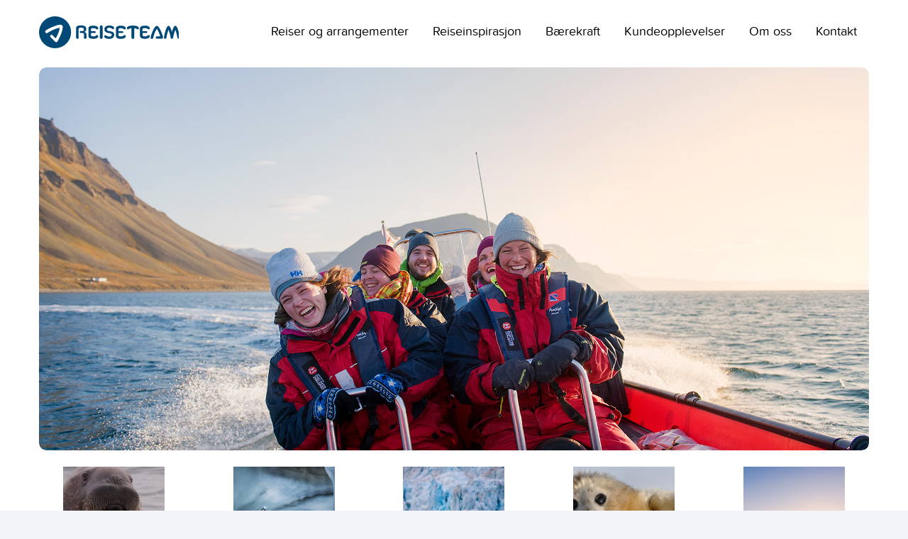

--- FILE ---
content_type: text/html; charset=UTF-8
request_url: https://reiseteam.no/svalbard/
body_size: 140930
content:
<!DOCTYPE HTML>
<html lang="nb-NO">
<head>
	<meta charset="UTF-8">
	
	<style>
		.wpcf7-submit{
			display:none;
		}
		.recaptcha-btn{
			display:block;
		}
		.grecaptcha-badge {display: none;} 
	</style>
	<script type="text/javascript">
		var contactform = [];
		var checkIfCalled = true;
		var renderGoogleInvisibleRecaptchaFront = function() {
			// prevent form submit from enter key
			jQuery("input[name=_wpcf7]").attr("class","formid");
				jQuery('.wpcf7-form').on('keyup keypress', "input", function(e) {
				  var keyCode = e.keyCode || e.which;
				  if (keyCode === 13) {
					e.preventDefault();
					return false;
				  }
				});

			jQuery('.wpcf7-submit').each(function(index){

				var checkexclude = 0;
				var form = jQuery(this).closest('.wpcf7-form');
				var value = jQuery(form).find(".formid").val();
				// check form exclude from invisible recaptcha
								if(checkexclude == 0){
					// Hide the form orig submit button
					form.find('.wpcf7-submit').hide();

					// Fetch class and value of orig submit button
					btnClasses = form.find('.wpcf7-submit').attr('class');
					btnValue = form.find('.wpcf7-submit').attr('value');

					// Add custom button and recaptcha holder

					form.find('.wpcf7-submit').after('<input type="button" id="wpcf-custom-btn-'+index+'" class="'+btnClasses+'  recaptcha-btn recaptcha-btn-type-css" value="'+btnValue+'" title="'+btnValue+'" >');
					form.append('<div class="recaptcha-holder" id="recaptcha-holder-'+index+'"></div>');
					// Recaptcha rendenr from here
					var holderId = grecaptcha.render('recaptcha-holder-'+index,{
								'sitekey':'6Lf4x-YpAAAAAHpxfFIdiGzMN0lLy__dwwbDU8vO',
								'size': 'invisible',
								'badge' : 'bottomright', // possible values: bottomright, bottomleft, inline
								'callback' : function (recaptchaToken) {
									//console.log(recaptchaToken);
									var response=jQuery('#recaptcha-holder-'+index).find('.g-recaptcha-response').val();
									//console.log(response);
									//Remove old response and store new respone
									jQuery('#recaptcha-holder-'+index).parent().find(".respose_post").remove();
									jQuery('#recaptcha-holder-'+index).after('<input type="hidden" name="g-recaptcha-response"  value="'+response+'" class="respose_post">')
									grecaptcha.reset(holderId);

									if(typeof customCF7Validator !== 'undefined'){
										if(!customCF7Validator(form)){
											return;
										}
									}
									// Call default Validator function
									else if(contactFormDefaultValidator(form)){
										return;
									}
									else{
										// hide the custom button and show orig submit button again and submit the form
										jQuery('#wpcf-custom-btn-'+index).hide();
										form.find('input[type=submit]').show();
										form.find("input[type=submit]").click();
										form.find('input[type=submit]').hide();
										jQuery('#wpcf-custom-btn-'+index).attr('style','');
									}
								}
						},false);

					// action call when click on custom button
					jQuery('#wpcf-custom-btn-'+index).click(function(event){
						event.preventDefault();
						// Call custom validator function
						if(typeof customCF7Validator == 'function'){
							if(!customCF7Validator(form)){
								return false;
							}
						}
						// Call default Validator function
						else if(contactFormDefaultValidator(form)){
							return false;
						}
						else if(grecaptcha.getResponse(holderId) != ''){
							grecaptcha.reset(holderId);
						}
						else{
							// execute the recaptcha challenge
							grecaptcha.execute(holderId);
						}
					});
				}
			});
		}
	</script><script  src="https://www.google.com/recaptcha/api.js?onload=renderGoogleInvisibleRecaptchaFront&render=explicit" async defer></script><meta name='robots' content='index, follow, max-image-preview:large, max-snippet:-1, max-video-preview:-1' />

	<!-- This site is optimized with the Yoast SEO plugin v26.8 - https://yoast.com/product/yoast-seo-wordpress/ -->
	<title>Firmaturer og gruppereiser til Svalbard - Reiseteam</title>
	<meta name="description" content="Det er få destinasjoner som er villere, mer uberørt og spektakulære enn Svalbard. Opplev isbjørnens rike sammen med gode kollegaer" />
	<link rel="canonical" href="https://reiseteam.no/svalbard/" />
	<meta property="og:locale" content="nb_NO" />
	<meta property="og:type" content="article" />
	<meta property="og:title" content="Firmaturer og gruppereiser til Svalbard - Reiseteam" />
	<meta property="og:description" content="Det er få destinasjoner som er villere, mer uberørt og spektakulære enn Svalbard. Opplev isbjørnens rike sammen med gode kollegaer" />
	<meta property="og:url" content="https://reiseteam.no/svalbard/" />
	<meta property="og:site_name" content="Reiseteam" />
	<meta property="article:publisher" content="https://www.facebook.com/reiseteam" />
	<meta property="article:published_time" content="2024-04-03T10:28:26+00:00" />
	<meta property="article:modified_time" content="2025-12-23T10:41:15+00:00" />
	<meta property="og:image" content="https://reiseteam.no/wp-content/uploads/2024/04/Isfjordsafari-HGR-120053-Foto_Agurtxane_Concellon.jpg" />
	<meta property="og:image:width" content="1950" />
	<meta property="og:image:height" content="900" />
	<meta property="og:image:type" content="image/jpeg" />
	<meta name="author" content="ZocialAS" />
	<meta name="twitter:card" content="summary_large_image" />
	<meta name="twitter:label1" content="Skrevet av" />
	<meta name="twitter:data1" content="ZocialAS" />
	<meta name="twitter:label2" content="Ansl. lesetid" />
	<meta name="twitter:data2" content="3 minutter" />
	<script type="application/ld+json" class="yoast-schema-graph">{"@context":"https://schema.org","@graph":[{"@type":"Article","@id":"https://reiseteam.no/svalbard/#article","isPartOf":{"@id":"https://reiseteam.no/svalbard/"},"author":{"name":"ZocialAS","@id":"https://reiseteam.no/#/schema/person/5d60324fa4ec2f88a0839a60572052e1"},"headline":"Firmaturer og gruppereiser til Svalbard","datePublished":"2024-04-03T10:28:26+00:00","dateModified":"2025-12-23T10:41:15+00:00","mainEntityOfPage":{"@id":"https://reiseteam.no/svalbard/"},"wordCount":878,"publisher":{"@id":"https://reiseteam.no/#organization"},"image":{"@id":"https://reiseteam.no/svalbard/#primaryimage"},"thumbnailUrl":"https://reiseteam.no/wp-content/uploads/2024/04/Isfjordsafari-HGR-120053-Foto_Agurtxane_Concellon.jpg","articleSection":["Reiser i Norge"],"inLanguage":"nb-NO"},{"@type":"WebPage","@id":"https://reiseteam.no/svalbard/","url":"https://reiseteam.no/svalbard/","name":"Firmaturer og gruppereiser til Svalbard - Reiseteam","isPartOf":{"@id":"https://reiseteam.no/#website"},"primaryImageOfPage":{"@id":"https://reiseteam.no/svalbard/#primaryimage"},"image":{"@id":"https://reiseteam.no/svalbard/#primaryimage"},"thumbnailUrl":"https://reiseteam.no/wp-content/uploads/2024/04/Isfjordsafari-HGR-120053-Foto_Agurtxane_Concellon.jpg","datePublished":"2024-04-03T10:28:26+00:00","dateModified":"2025-12-23T10:41:15+00:00","description":"Det er få destinasjoner som er villere, mer uberørt og spektakulære enn Svalbard. Opplev isbjørnens rike sammen med gode kollegaer","breadcrumb":{"@id":"https://reiseteam.no/svalbard/#breadcrumb"},"inLanguage":"nb-NO","potentialAction":[{"@type":"ReadAction","target":["https://reiseteam.no/svalbard/"]}]},{"@type":"ImageObject","inLanguage":"nb-NO","@id":"https://reiseteam.no/svalbard/#primaryimage","url":"https://reiseteam.no/wp-content/uploads/2024/04/Isfjordsafari-HGR-120053-Foto_Agurtxane_Concellon.jpg","contentUrl":"https://reiseteam.no/wp-content/uploads/2024/04/Isfjordsafari-HGR-120053-Foto_Agurtxane_Concellon.jpg","width":1950,"height":900},{"@type":"BreadcrumbList","@id":"https://reiseteam.no/svalbard/#breadcrumb","itemListElement":[{"@type":"ListItem","position":1,"name":"Hjem","item":"https://reiseteam.no/"},{"@type":"ListItem","position":2,"name":"Firmaturer og gruppereiser til Svalbard"}]},{"@type":"WebSite","@id":"https://reiseteam.no/#website","url":"https://reiseteam.no/","name":"Reiseteam","description":"Reisebyrå for gruppereiser – Haugesund regionen, Sunnhordland og Ryfylke","publisher":{"@id":"https://reiseteam.no/#organization"},"potentialAction":[{"@type":"SearchAction","target":{"@type":"EntryPoint","urlTemplate":"https://reiseteam.no/?s={search_term_string}"},"query-input":{"@type":"PropertyValueSpecification","valueRequired":true,"valueName":"search_term_string"}}],"inLanguage":"nb-NO"},{"@type":"Organization","@id":"https://reiseteam.no/#organization","name":"Reiseteam","url":"https://reiseteam.no/","logo":{"@type":"ImageObject","inLanguage":"nb-NO","@id":"https://reiseteam.no/#/schema/logo/image/","url":"https://reiseteam.no/wp-content/uploads/2024/03/logo.svg","contentUrl":"https://reiseteam.no/wp-content/uploads/2024/03/logo.svg","width":"1024","height":"1024","caption":"Reiseteam"},"image":{"@id":"https://reiseteam.no/#/schema/logo/image/"},"sameAs":["https://www.facebook.com/reiseteam","https://www.instagram.com/reise.team/","https://www.linkedin.com/company/reiseteam-as/"]},{"@type":"Person","@id":"https://reiseteam.no/#/schema/person/5d60324fa4ec2f88a0839a60572052e1","name":"ZocialAS","image":{"@type":"ImageObject","inLanguage":"nb-NO","@id":"https://reiseteam.no/#/schema/person/image/","url":"https://secure.gravatar.com/avatar/6091d6586775be562db540d30bde201fddfe95d80d489a9cef0aafbac1fc85d3?s=96&d=mm&r=g","contentUrl":"https://secure.gravatar.com/avatar/6091d6586775be562db540d30bde201fddfe95d80d489a9cef0aafbac1fc85d3?s=96&d=mm&r=g","caption":"ZocialAS"},"sameAs":["http://1248969-www.web.tornado-node.net"],"url":"https://reiseteam.no/author/zocialas/"}]}</script>
	<!-- / Yoast SEO plugin. -->


<link rel='dns-prefetch' href='//maps.googleapis.com' />
<link rel="alternate" type="application/rss+xml" title="Reiseteam &raquo; strøm" href="https://reiseteam.no/feed/" />
<link rel="alternate" type="application/rss+xml" title="Reiseteam &raquo; kommentarstrøm" href="https://reiseteam.no/comments/feed/" />
<link rel="alternate" title="oEmbed (JSON)" type="application/json+oembed" href="https://reiseteam.no/wp-json/oembed/1.0/embed?url=https%3A%2F%2Freiseteam.no%2Fsvalbard%2F" />
<link rel="alternate" title="oEmbed (XML)" type="text/xml+oembed" href="https://reiseteam.no/wp-json/oembed/1.0/embed?url=https%3A%2F%2Freiseteam.no%2Fsvalbard%2F&#038;format=xml" />
<link rel="canonical" href="https://reiseteam.no/svalbard/" />
<meta name="viewport" content="width=device-width, initial-scale=1">
<meta name="theme-color" content="#ffffff">
<meta property="og:title" content="Firmaturer og gruppereiser til Svalbard - Reiseteam">
<meta property="og:url" content="https://reiseteam.no/svalbard">
<meta property="og:locale" content="nb_NO">
<meta property="og:site_name" content="Reiseteam">
<meta property="og:type" content="article">
<meta property="og:image" content="https://reiseteam.no/wp-content/uploads/2024/04/Isfjordsafari-HGR-120053-Foto_Agurtxane_Concellon-1024x473.jpg" itemprop="image">
<link rel="preload" href="https://reiseteam.no/wp-content/uploads/2024/03/proxima-nova-soft-regular-webfont.woff" as="font" type="font/woff" crossorigin><link rel="preload" href="https://reiseteam.no/wp-content/uploads/2024/03/proxima-nova-soft-bold-webfont.woff" as="font" type="font/woff" crossorigin><link rel="preload" href="https://reiseteam.no/wp-content/uploads/2024/03/proxima-nova-soft-medium-webfont.woff" as="font" type="font/woff" crossorigin><link rel="preload" href="https://reiseteam.no/wp-content/uploads/2024/03/proxima-nova-soft-semibold-webfont.woff" as="font" type="font/woff" crossorigin><style id='wp-img-auto-sizes-contain-inline-css'>
img:is([sizes=auto i],[sizes^="auto," i]){contain-intrinsic-size:3000px 1500px}
/*# sourceURL=wp-img-auto-sizes-contain-inline-css */
</style>
<style id='wp-emoji-styles-inline-css'>

	img.wp-smiley, img.emoji {
		display: inline !important;
		border: none !important;
		box-shadow: none !important;
		height: 1em !important;
		width: 1em !important;
		margin: 0 0.07em !important;
		vertical-align: -0.1em !important;
		background: none !important;
		padding: 0 !important;
	}
/*# sourceURL=wp-emoji-styles-inline-css */
</style>
<link rel='stylesheet' id='contact-form-7-css' href='https://reiseteam.no/wp-content/plugins/contact-form-7/includes/css/styles.css?ver=6.1.4' media='all' />
<link rel='stylesheet' id='spam-protect-for-contact-form7-css' href='https://reiseteam.no/wp-content/plugins/wp-contact-form-7-spam-blocker/frontend/css/spam-protect-for-contact-form7.css?ver=1.0.0' media='all' />
<link rel='stylesheet' id='us-style-css' href='https://reiseteam.no/wp-content/themes/Impreza/css/style.min.css?ver=8.42' media='all' />
<link rel='stylesheet' id='us-gravityforms-css' href='https://reiseteam.no/wp-content/themes/Impreza/common/css/plugins/gravityforms.min.css?ver=8.42' media='all' />
<link rel='stylesheet' id='theme-style-css' href='https://reiseteam.no/wp-content/themes/Impreza-child/style.css?ver=8.42' media='all' />
<link rel='stylesheet' id='bsf-Defaults-css' href='https://reiseteam.no/wp-content/uploads/smile_fonts/Defaults/Defaults.css?ver=3.21.2' media='all' />
<link rel='stylesheet' id='ultimate-vc-addons-style-min-css' href='https://reiseteam.no/wp-content/plugins/Ultimate_VC_Addons/assets/min-css/ultimate.min.css?ver=3.21.2' media='all' />
<link rel='stylesheet' id='ultimate-vc-addons-icons-css' href='https://reiseteam.no/wp-content/plugins/Ultimate_VC_Addons/assets/css/icons.css?ver=3.21.2' media='all' />
<link rel='stylesheet' id='ultimate-vc-addons-vidcons-css' href='https://reiseteam.no/wp-content/plugins/Ultimate_VC_Addons/assets/fonts/vidcons.css?ver=3.21.2' media='all' />
<link rel='stylesheet' id='lepopup-style-css' href='https://reiseteam.no/wp-content/plugins/halfdata-green-popups/css/style.css?ver=7.54' media='all' />
<link rel='stylesheet' id='airdatepicker-css' href='https://reiseteam.no/wp-content/plugins/halfdata-green-popups/css/airdatepicker.css?ver=7.54' media='all' />
<script src="https://reiseteam.no/wp-includes/js/jquery/jquery.min.js?ver=3.7.1" id="jquery-core-js"></script>
<script src="https://reiseteam.no/wp-content/plugins/cf7-invisible-recaptcha/js/cf7_invisible_recaptcha.js?ver=1.2.3" id="cf7_invisible_recaptcha_functions-js"></script>
<script src="https://reiseteam.no/wp-content/plugins/wp-contact-form-7-spam-blocker/frontend/js/spam-protect-for-contact-form7.js?ver=1.0.0" id="spam-protect-for-contact-form7-js"></script>
<script src="https://reiseteam.no/wp-content/plugins/Ultimate_VC_Addons/assets/min-js/modernizr-custom.min.js?ver=3.21.2" id="ultimate-vc-addons-modernizr-js"></script>
<script src="https://reiseteam.no/wp-content/plugins/Ultimate_VC_Addons/assets/min-js/jquery-ui.min.js?ver=3.21.2" id="jquery_ui-js"></script>
<script src="https://maps.googleapis.com/maps/api/js" id="ultimate-vc-addons-googleapis-js"></script>
<script src="https://reiseteam.no/wp-includes/js/jquery/ui/core.min.js?ver=1.13.3" id="jquery-ui-core-js"></script>
<script src="https://reiseteam.no/wp-includes/js/jquery/ui/mouse.min.js?ver=1.13.3" id="jquery-ui-mouse-js"></script>
<script src="https://reiseteam.no/wp-includes/js/jquery/ui/slider.min.js?ver=1.13.3" id="jquery-ui-slider-js"></script>
<script src="https://reiseteam.no/wp-content/plugins/Ultimate_VC_Addons/assets/min-js/jquery-ui-labeledslider.min.js?ver=3.21.2" id="ultimate-vc-addons_range_tick-js"></script>
<script src="https://reiseteam.no/wp-content/plugins/Ultimate_VC_Addons/assets/min-js/ultimate.min.js?ver=3.21.2" id="ultimate-vc-addons-script-js"></script>
<script src="https://reiseteam.no/wp-content/plugins/Ultimate_VC_Addons/assets/min-js/modal-all.min.js?ver=3.21.2" id="ultimate-vc-addons-modal-all-js"></script>
<script src="https://reiseteam.no/wp-content/plugins/Ultimate_VC_Addons/assets/min-js/jparallax.min.js?ver=3.21.2" id="ultimate-vc-addons-jquery.shake-js"></script>
<script src="https://reiseteam.no/wp-content/plugins/Ultimate_VC_Addons/assets/min-js/vhparallax.min.js?ver=3.21.2" id="ultimate-vc-addons-jquery.vhparallax-js"></script>
<script src="https://reiseteam.no/wp-content/plugins/Ultimate_VC_Addons/assets/min-js/ultimate_bg.min.js?ver=3.21.2" id="ultimate-vc-addons-row-bg-js"></script>
<script src="https://reiseteam.no/wp-content/plugins/Ultimate_VC_Addons/assets/min-js/mb-YTPlayer.min.js?ver=3.21.2" id="ultimate-vc-addons-jquery.ytplayer-js"></script>
<script></script><link rel="https://api.w.org/" href="https://reiseteam.no/wp-json/" /><link rel="alternate" title="JSON" type="application/json" href="https://reiseteam.no/wp-json/wp/v2/posts/549" /><link rel="EditURI" type="application/rsd+xml" title="RSD" href="https://reiseteam.no/xmlrpc.php?rsd" />
<meta name="generator" content="WordPress 6.9" />
<link rel='shortlink' href='https://reiseteam.no/?p=549' />
		<script id="us_add_no_touch">
			if ( ! /Android|webOS|iPhone|iPad|iPod|BlackBerry|IEMobile|Opera Mini/i.test( navigator.userAgent ) ) {
				document.documentElement.classList.add( "no-touch" );
			}
		</script>
				<script id="us_color_scheme_switch_class">
			if ( document.cookie.includes( "us_color_scheme_switch_is_on=true" ) ) {
				document.documentElement.classList.add( "us-color-scheme-on" );
			}
		</script>
		<meta name="generator" content="Powered by WPBakery Page Builder - drag and drop page builder for WordPress."/>

		<script>var lepopup_customjs_handlers={};var lepopup_cookie_value="ilovefamily";var lepopup_events_data={};var lepopup_content_id="549";</script><script>function lepopup_add_event(_event,_data){if(typeof _lepopup_add_event == typeof undefined){jQuery(document).ready(function(){_lepopup_add_event(_event,_data);});}else{_lepopup_add_event(_event,_data);}}</script><link rel="icon" href="https://reiseteam.no/wp-content/uploads/2024/03/fav-150x150.png" sizes="32x32" />
<link rel="icon" href="https://reiseteam.no/wp-content/uploads/2024/03/fav-300x300.png" sizes="192x192" />
<link rel="apple-touch-icon" href="https://reiseteam.no/wp-content/uploads/2024/03/fav-300x300.png" />
<meta name="msapplication-TileImage" content="https://reiseteam.no/wp-content/uploads/2024/03/fav-300x300.png" />
<noscript><style> .wpb_animate_when_almost_visible { opacity: 1; }</style></noscript>		<style id="us-icon-fonts">@font-face{font-display:swap;font-style:normal;font-family:"fontawesome";font-weight:900;src:url("https://reiseteam.no/wp-content/themes/Impreza/fonts/fa-solid-900.woff2?ver=8.42") format("woff2")}.fas{font-family:"fontawesome";font-weight:900}@font-face{font-display:swap;font-style:normal;font-family:"fontawesome";font-weight:400;src:url("https://reiseteam.no/wp-content/themes/Impreza/fonts/fa-regular-400.woff2?ver=8.42") format("woff2")}.far{font-family:"fontawesome";font-weight:400}@font-face{font-display:swap;font-style:normal;font-family:"fontawesome";font-weight:300;src:url("https://reiseteam.no/wp-content/themes/Impreza/fonts/fa-light-300.woff2?ver=8.42") format("woff2")}.fal{font-family:"fontawesome";font-weight:300}@font-face{font-display:swap;font-style:normal;font-family:"Font Awesome 5 Duotone";font-weight:900;src:url("https://reiseteam.no/wp-content/themes/Impreza/fonts/fa-duotone-900.woff2?ver=8.42") format("woff2")}.fad{font-family:"Font Awesome 5 Duotone";font-weight:900}.fad{position:relative}.fad:before{position:absolute}.fad:after{opacity:0.4}@font-face{font-display:swap;font-style:normal;font-family:"Font Awesome 5 Brands";font-weight:400;src:url("https://reiseteam.no/wp-content/themes/Impreza/fonts/fa-brands-400.woff2?ver=8.42") format("woff2")}.fab{font-family:"Font Awesome 5 Brands";font-weight:400}@font-face{font-display:block;font-style:normal;font-family:"Material Icons";font-weight:400;src:url("https://reiseteam.no/wp-content/themes/Impreza/fonts/material-icons.woff2?ver=8.42") format("woff2")}.material-icons{font-family:"Material Icons";font-weight:400}</style>
				<style id="us-theme-options-css">:root{--color-header-middle-bg:#fff;--color-header-middle-bg-grad:#fff;--color-header-middle-text:#000000;--color-header-middle-text-hover:#000000;--color-header-transparent-bg:transparent;--color-header-transparent-bg-grad:transparent;--color-header-transparent-text:#fff;--color-header-transparent-text-hover:#fff;--color-chrome-toolbar:#ffffff;--color-header-top-bg:#f2f4f7;--color-header-top-bg-grad:#f2f4f7;--color-header-top-text:#ffffff;--color-header-top-text-hover:#EAAA00;--color-header-top-transparent-bg:rgba(0,0,0,0.2);--color-header-top-transparent-bg-grad:rgba(0,0,0,0.2);--color-header-top-transparent-text:rgba(255,255,255,0.66);--color-header-top-transparent-text-hover:#fff;--color-content-bg:#fff;--color-content-bg-grad:#fff;--color-content-bg-alt:#f2f4f7;--color-content-bg-alt-grad:#f2f4f7;--color-content-border:#e3e7f0;--color-content-heading:#121212;--color-content-heading-grad:#121212;--color-content-text:#121212;--color-content-link:#121212;--color-content-link-hover:#004976;--color-content-primary:#004976;--color-content-primary-grad:#004976;--color-content-secondary:#35415b;--color-content-secondary-grad:#35415b;--color-content-faded:#727f9f;--color-content-overlay:rgba(15,19,31,0.80);--color-content-overlay-grad:rgba(15,19,31,0.80);--color-alt-content-bg:#f2f4f7;--color-alt-content-bg-grad:#f2f4f7;--color-alt-content-bg-alt:#fff;--color-alt-content-bg-alt-grad:#fff;--color-alt-content-border:#e3e7f0;--color-alt-content-heading:#0f131f;--color-alt-content-heading-grad:#0f131f;--color-alt-content-text:#35415b;--color-alt-content-link:#ffffff;--color-alt-content-link-hover:#EAAA00;--color-alt-content-primary:#ffffff;--color-alt-content-primary-grad:#ffffff;--color-alt-content-secondary:#35415b;--color-alt-content-secondary-grad:#35415b;--color-alt-content-faded:#727f9f;--color-alt-content-overlay:rgba(255,255,255,0.85);--color-alt-content-overlay-grad:rgba(255,255,255,0.85);--color-footer-bg:#0f131f;--color-footer-bg-grad:#0f131f;--color-footer-bg-alt:#1c2130;--color-footer-bg-alt-grad:#1c2130;--color-footer-border:#2b3242;--color-footer-heading:#fff;--color-footer-heading-grad:#fff;--color-footer-text:#8d9096;--color-footer-link:#ffffff;--color-footer-link-hover:#fff;--color-subfooter-bg:#35415b;--color-subfooter-bg-grad:#35415b;--color-subfooter-bg-alt:#2b3242;--color-subfooter-bg-alt-grad:#2b3242;--color-subfooter-border:#727f9f;--color-subfooter-heading:#e3e7f0;--color-subfooter-heading-grad:#e3e7f0;--color-subfooter-text:#9ba5bf;--color-subfooter-link:#e3e7f0;--color-subfooter-link-hover:#fff;--color-content-primary-faded:rgba(0,73,118,0.15);--box-shadow:0 5px 15px rgba(0,0,0,.15);--box-shadow-up:0 -5px 15px rgba(0,0,0,.15);--site-canvas-width:1300px;--site-content-width:1300px;--text-block-margin-bottom:0rem;--focus-outline-width:2px}@font-face{font-display:swap;font-style:normal;font-family:"Proxima Soft";font-weight:400;src:url(/wp-content/uploads/2024/03/proxima-nova-soft-regular-webfont.woff) format("woff")}@font-face{font-display:swap;font-style:normal;font-family:"Proxima Soft";font-weight:700;src:url(/wp-content/uploads/2024/03/proxima-nova-soft-bold-webfont.woff) format("woff")}@font-face{font-display:swap;font-style:normal;font-family:"Proxima Soft";font-weight:500;src:url(/wp-content/uploads/2024/03/proxima-nova-soft-medium-webfont.woff) format("woff")}@font-face{font-display:swap;font-style:normal;font-family:"Proxima Soft";font-weight:600;src:url(/wp-content/uploads/2024/03/proxima-nova-soft-semibold-webfont.woff) format("woff")}:root{--font-family:"Proxima Soft";--font-size:22px;--line-height:1.18;--font-weight:400;--bold-font-weight:700;--text-transform:none;--font-style:normal;--letter-spacing:0em;--h1-font-family:"Proxima Soft";--h1-font-size:60px;--h1-line-height:1.2;--h1-font-weight:700;--h1-bold-font-weight:700;--h1-text-transform:none;--h1-font-style:normal;--h1-letter-spacing:0em;--h1-margin-bottom:3px;--h2-font-family:var(--h1-font-family);--h2-font-size:45px;--h2-line-height:1.2;--h2-font-weight:var(--h1-font-weight);--h2-bold-font-weight:var(--h1-bold-font-weight);--h2-text-transform:var(--h1-text-transform);--h2-font-style:var(--h1-font-style);--h2-letter-spacing:0em;--h2-margin-bottom:3px;--h3-font-family:var(--h1-font-family);--h3-font-size:36px;--h3-line-height:1.2;--h3-font-weight:var(--h1-font-weight);--h3-bold-font-weight:var(--h1-bold-font-weight);--h3-text-transform:var(--h1-text-transform);--h3-font-style:var(--h1-font-style);--h3-letter-spacing:0em;--h3-margin-bottom:3px;--h4-font-family:var(--h1-font-family);--h4-font-size:30px;--h4-line-height:1.2;--h4-font-weight:var(--h1-font-weight);--h4-bold-font-weight:var(--h1-bold-font-weight);--h4-text-transform:var(--h1-text-transform);--h4-font-style:var(--h1-font-style);--h4-letter-spacing:0em;--h4-margin-bottom:3px;--h5-font-family:var(--h1-font-family);--h5-font-size:24px;--h5-line-height:1.2;--h5-font-weight:var(--h1-font-weight);--h5-bold-font-weight:var(--h1-bold-font-weight);--h5-text-transform:var(--h1-text-transform);--h5-font-style:var(--h1-font-style);--h5-letter-spacing:0em;--h5-margin-bottom:3px;--h6-font-family:var(--h1-font-family);--h6-font-size:20px;--h6-line-height:1.2;--h6-font-weight:var(--h1-font-weight);--h6-bold-font-weight:var(--h1-bold-font-weight);--h6-text-transform:var(--h1-text-transform);--h6-font-style:var(--h1-font-style);--h6-letter-spacing:0em;--h6-margin-bottom:3px}@media (min-width:601px) and (max-width:1024px){:root{--font-size:20px;--h1-font-size:calc(22px + 2vw);--h2-font-size:calc(22px + 1.3vw);--h3-font-size:30px;--h4-font-size:28px;--h5-font-size:26px}}@media (max-width:600px){:root{--font-size:20px;--h1-font-size:30px;--h2-font-size:28px;--h3-font-size:26px;--h4-font-size:24px;--h5-font-size:22px}}h1{font-family:var(--h1-font-family,inherit);font-weight:var(--h1-font-weight,inherit);font-size:var(--h1-font-size,inherit);font-style:var(--h1-font-style,inherit);line-height:var(--h1-line-height,1.4);letter-spacing:var(--h1-letter-spacing,inherit);text-transform:var(--h1-text-transform,inherit);margin-bottom:var(--h1-margin-bottom,1.5rem)}h1>strong{font-weight:var(--h1-bold-font-weight,bold)}h2{font-family:var(--h2-font-family,inherit);font-weight:var(--h2-font-weight,inherit);font-size:var(--h2-font-size,inherit);font-style:var(--h2-font-style,inherit);line-height:var(--h2-line-height,1.4);letter-spacing:var(--h2-letter-spacing,inherit);text-transform:var(--h2-text-transform,inherit);margin-bottom:var(--h2-margin-bottom,1.5rem)}h2>strong{font-weight:var(--h2-bold-font-weight,bold)}h3{font-family:var(--h3-font-family,inherit);font-weight:var(--h3-font-weight,inherit);font-size:var(--h3-font-size,inherit);font-style:var(--h3-font-style,inherit);line-height:var(--h3-line-height,1.4);letter-spacing:var(--h3-letter-spacing,inherit);text-transform:var(--h3-text-transform,inherit);margin-bottom:var(--h3-margin-bottom,1.5rem)}h3>strong{font-weight:var(--h3-bold-font-weight,bold)}h4{font-family:var(--h4-font-family,inherit);font-weight:var(--h4-font-weight,inherit);font-size:var(--h4-font-size,inherit);font-style:var(--h4-font-style,inherit);line-height:var(--h4-line-height,1.4);letter-spacing:var(--h4-letter-spacing,inherit);text-transform:var(--h4-text-transform,inherit);margin-bottom:var(--h4-margin-bottom,1.5rem)}h4>strong{font-weight:var(--h4-bold-font-weight,bold)}h5{font-family:var(--h5-font-family,inherit);font-weight:var(--h5-font-weight,inherit);font-size:var(--h5-font-size,inherit);font-style:var(--h5-font-style,inherit);line-height:var(--h5-line-height,1.4);letter-spacing:var(--h5-letter-spacing,inherit);text-transform:var(--h5-text-transform,inherit);margin-bottom:var(--h5-margin-bottom,1.5rem)}h5>strong{font-weight:var(--h5-bold-font-weight,bold)}h6{font-family:var(--h6-font-family,inherit);font-weight:var(--h6-font-weight,inherit);font-size:var(--h6-font-size,inherit);font-style:var(--h6-font-style,inherit);line-height:var(--h6-line-height,1.4);letter-spacing:var(--h6-letter-spacing,inherit);text-transform:var(--h6-text-transform,inherit);margin-bottom:var(--h6-margin-bottom,1.5rem)}h6>strong{font-weight:var(--h6-bold-font-weight,bold)}body{background:var(--color-content-bg-alt)}@media (max-width:1410px){.l-main .aligncenter{max-width:calc(100vw - 5rem)}}@media (min-width:1381px){.l-subheader{--padding-inline:2.5rem}.l-section{--padding-inline:2.5rem}body.usb_preview .hide_on_default{opacity:0.25!important}.vc_hidden-lg,body:not(.usb_preview) .hide_on_default{display:none!important}.default_align_left{text-align:left;justify-content:flex-start}.default_align_right{text-align:right;justify-content:flex-end}.default_align_center{text-align:center;justify-content:center}.w-hwrapper.default_align_center>*{margin-left:calc( var(--hwrapper-gap,1.2rem) / 2 );margin-right:calc( var(--hwrapper-gap,1.2rem) / 2 )}.default_align_justify{justify-content:space-between}.w-hwrapper>.default_align_justify,.default_align_justify>.w-btn{width:100%}*:not(.w-hwrapper:not(.wrap))>.w-btn-wrapper:not([class*="default_align_none"]):not(.align_none){display:block;margin-inline-end:0}}@media (min-width:1025px) and (max-width:1380px){.l-subheader{--padding-inline:2.5rem}.l-section{--padding-inline:2.5rem}body.usb_preview .hide_on_laptops{opacity:0.25!important}.vc_hidden-md,body:not(.usb_preview) .hide_on_laptops{display:none!important}.laptops_align_left{text-align:left;justify-content:flex-start}.laptops_align_right{text-align:right;justify-content:flex-end}.laptops_align_center{text-align:center;justify-content:center}.w-hwrapper.laptops_align_center>*{margin-left:calc( var(--hwrapper-gap,1.2rem) / 2 );margin-right:calc( var(--hwrapper-gap,1.2rem) / 2 )}.laptops_align_justify{justify-content:space-between}.w-hwrapper>.laptops_align_justify,.laptops_align_justify>.w-btn{width:100%}*:not(.w-hwrapper:not(.wrap))>.w-btn-wrapper:not([class*="laptops_align_none"]):not(.align_none){display:block;margin-inline-end:0}.g-cols.via_grid[style*="--laptops-columns-gap"]{gap:var(--laptops-columns-gap,3rem)}}@media (min-width:601px) and (max-width:1024px){.l-subheader{--padding-inline:1rem}.l-section{--padding-inline:2.5rem}body.usb_preview .hide_on_tablets{opacity:0.25!important}.vc_hidden-sm,body:not(.usb_preview) .hide_on_tablets{display:none!important}.tablets_align_left{text-align:left;justify-content:flex-start}.tablets_align_right{text-align:right;justify-content:flex-end}.tablets_align_center{text-align:center;justify-content:center}.w-hwrapper.tablets_align_center>*{margin-left:calc( var(--hwrapper-gap,1.2rem) / 2 );margin-right:calc( var(--hwrapper-gap,1.2rem) / 2 )}.tablets_align_justify{justify-content:space-between}.w-hwrapper>.tablets_align_justify,.tablets_align_justify>.w-btn{width:100%}*:not(.w-hwrapper:not(.wrap))>.w-btn-wrapper:not([class*="tablets_align_none"]):not(.align_none){display:block;margin-inline-end:0}.g-cols.via_grid[style*="--tablets-columns-gap"]{gap:var(--tablets-columns-gap,3rem)}}@media (max-width:600px){.l-subheader{--padding-inline:1rem}.l-section{--padding-inline:1.5rem}body.usb_preview .hide_on_mobiles{opacity:0.25!important}.vc_hidden-xs,body:not(.usb_preview) .hide_on_mobiles{display:none!important}.mobiles_align_left{text-align:left;justify-content:flex-start}.mobiles_align_right{text-align:right;justify-content:flex-end}.mobiles_align_center{text-align:center;justify-content:center}.w-hwrapper.mobiles_align_center>*{margin-left:calc( var(--hwrapper-gap,1.2rem) / 2 );margin-right:calc( var(--hwrapper-gap,1.2rem) / 2 )}.mobiles_align_justify{justify-content:space-between}.w-hwrapper>.mobiles_align_justify,.mobiles_align_justify>.w-btn{width:100%}.w-hwrapper.stack_on_mobiles{display:block}.w-hwrapper.stack_on_mobiles>:not(script){display:block;margin:0 0 var(--hwrapper-gap,1.2rem)}.w-hwrapper.stack_on_mobiles>:last-child{margin-bottom:0}*:not(.w-hwrapper:not(.wrap))>.w-btn-wrapper:not([class*="mobiles_align_none"]):not(.align_none){display:block;margin-inline-end:0}.g-cols.via_grid[style*="--mobiles-columns-gap"]{gap:var(--mobiles-columns-gap,1.5rem)}}@media (max-width:1380px){.g-cols.laptops-cols_1{grid-template-columns:100%}.g-cols.laptops-cols_1.reversed>div:last-of-type{order:-1}.g-cols.laptops-cols_1.via_grid>.wpb_column.stretched,.g-cols.laptops-cols_1.via_flex.type_boxes>.wpb_column.stretched{margin-left:var(--margin-inline-stretch);margin-right:var(--margin-inline-stretch)}.g-cols.laptops-cols_2{grid-template-columns:repeat(2,1fr)}.g-cols.laptops-cols_3{grid-template-columns:repeat(3,1fr)}.g-cols.laptops-cols_4{grid-template-columns:repeat(4,1fr)}.g-cols.laptops-cols_5{grid-template-columns:repeat(5,1fr)}.g-cols.laptops-cols_6{grid-template-columns:repeat(6,1fr)}.g-cols.laptops-cols_1-2{grid-template-columns:1fr 2fr}.g-cols.laptops-cols_2-1{grid-template-columns:2fr 1fr}.g-cols.laptops-cols_2-3{grid-template-columns:2fr 3fr}.g-cols.laptops-cols_3-2{grid-template-columns:3fr 2fr}.g-cols.laptops-cols_1-3{grid-template-columns:1fr 3fr}.g-cols.laptops-cols_3-1{grid-template-columns:3fr 1fr}.g-cols.laptops-cols_1-4{grid-template-columns:1fr 4fr}.g-cols.laptops-cols_4-1{grid-template-columns:4fr 1fr}.g-cols.laptops-cols_1-5{grid-template-columns:1fr 5fr}.g-cols.laptops-cols_5-1{grid-template-columns:5fr 1fr}.g-cols.laptops-cols_1-2-1{grid-template-columns:1fr 2fr 1fr}.g-cols.laptops-cols_1-3-1{grid-template-columns:1fr 3fr 1fr}.g-cols.laptops-cols_1-4-1{grid-template-columns:1fr 4fr 1fr}}@media (max-width:1024px){.g-cols.tablets-cols_1{grid-template-columns:100%}.g-cols.tablets-cols_1.reversed>div:last-of-type{order:-1}.g-cols.tablets-cols_1.via_grid>.wpb_column.stretched,.g-cols.tablets-cols_1.via_flex.type_boxes>.wpb_column.stretched{margin-left:var(--margin-inline-stretch);margin-right:var(--margin-inline-stretch)}.g-cols.tablets-cols_2{grid-template-columns:repeat(2,1fr)}.g-cols.tablets-cols_3{grid-template-columns:repeat(3,1fr)}.g-cols.tablets-cols_4{grid-template-columns:repeat(4,1fr)}.g-cols.tablets-cols_5{grid-template-columns:repeat(5,1fr)}.g-cols.tablets-cols_6{grid-template-columns:repeat(6,1fr)}.g-cols.tablets-cols_1-2{grid-template-columns:1fr 2fr}.g-cols.tablets-cols_2-1{grid-template-columns:2fr 1fr}.g-cols.tablets-cols_2-3{grid-template-columns:2fr 3fr}.g-cols.tablets-cols_3-2{grid-template-columns:3fr 2fr}.g-cols.tablets-cols_1-3{grid-template-columns:1fr 3fr}.g-cols.tablets-cols_3-1{grid-template-columns:3fr 1fr}.g-cols.tablets-cols_1-4{grid-template-columns:1fr 4fr}.g-cols.tablets-cols_4-1{grid-template-columns:4fr 1fr}.g-cols.tablets-cols_1-5{grid-template-columns:1fr 5fr}.g-cols.tablets-cols_5-1{grid-template-columns:5fr 1fr}.g-cols.tablets-cols_1-2-1{grid-template-columns:1fr 2fr 1fr}.g-cols.tablets-cols_1-3-1{grid-template-columns:1fr 3fr 1fr}.g-cols.tablets-cols_1-4-1{grid-template-columns:1fr 4fr 1fr}}@media (max-width:600px){.g-cols.mobiles-cols_1{grid-template-columns:100%}.g-cols.mobiles-cols_1.reversed>div:last-of-type{order:-1}.g-cols.mobiles-cols_1.via_grid>.wpb_column.stretched,.g-cols.mobiles-cols_1.via_flex.type_boxes>.wpb_column.stretched{margin-left:var(--margin-inline-stretch);margin-right:var(--margin-inline-stretch)}.g-cols.mobiles-cols_2{grid-template-columns:repeat(2,1fr)}.g-cols.mobiles-cols_3{grid-template-columns:repeat(3,1fr)}.g-cols.mobiles-cols_4{grid-template-columns:repeat(4,1fr)}.g-cols.mobiles-cols_5{grid-template-columns:repeat(5,1fr)}.g-cols.mobiles-cols_6{grid-template-columns:repeat(6,1fr)}.g-cols.mobiles-cols_1-2{grid-template-columns:1fr 2fr}.g-cols.mobiles-cols_2-1{grid-template-columns:2fr 1fr}.g-cols.mobiles-cols_2-3{grid-template-columns:2fr 3fr}.g-cols.mobiles-cols_3-2{grid-template-columns:3fr 2fr}.g-cols.mobiles-cols_1-3{grid-template-columns:1fr 3fr}.g-cols.mobiles-cols_3-1{grid-template-columns:3fr 1fr}.g-cols.mobiles-cols_1-4{grid-template-columns:1fr 4fr}.g-cols.mobiles-cols_4-1{grid-template-columns:4fr 1fr}.g-cols.mobiles-cols_1-5{grid-template-columns:1fr 5fr}.g-cols.mobiles-cols_5-1{grid-template-columns:5fr 1fr}.g-cols.mobiles-cols_1-2-1{grid-template-columns:1fr 2fr 1fr}.g-cols.mobiles-cols_1-3-1{grid-template-columns:1fr 3fr 1fr}.g-cols.mobiles-cols_1-4-1{grid-template-columns:1fr 4fr 1fr}.g-cols:not([style*="--columns-gap"]){gap:1.5rem}}@media (max-width:599px){.l-canvas{overflow:hidden}.g-cols.stacking_default.reversed>div:last-of-type{order:-1}.g-cols.stacking_default.via_flex>div:not([class*="vc_col-xs"]){width:100%;margin:0 0 1.5rem}.g-cols.stacking_default.via_grid.mobiles-cols_1{grid-template-columns:100%}.g-cols.stacking_default.via_flex.type_boxes>div,.g-cols.stacking_default.via_flex.reversed>div:first-child,.g-cols.stacking_default.via_flex:not(.reversed)>div:last-child,.g-cols.stacking_default.via_flex>div.has_bg_color{margin-bottom:0}.g-cols.stacking_default.via_flex.type_default>.wpb_column.stretched{margin-left:-1rem;margin-right:-1rem}.g-cols.stacking_default.via_grid.mobiles-cols_1>.wpb_column.stretched,.g-cols.stacking_default.via_flex.type_boxes>.wpb_column.stretched{margin-left:var(--margin-inline-stretch);margin-right:var(--margin-inline-stretch)}.vc_column-inner.type_sticky>.wpb_wrapper,.vc_column_container.type_sticky>.vc_column-inner{top:0!important}}@media (min-width:600px){body:not(.rtl) .l-section.for_sidebar.at_left>div>.l-sidebar,.rtl .l-section.for_sidebar.at_right>div>.l-sidebar{order:-1}.vc_column_container.type_sticky>.vc_column-inner,.vc_column-inner.type_sticky>.wpb_wrapper{position:-webkit-sticky;position:sticky}.l-section.type_sticky{position:-webkit-sticky;position:sticky;top:0;z-index:21;transition:top 0.3s cubic-bezier(.78,.13,.15,.86) 0.1s}.header_hor .l-header.post_fixed.sticky_auto_hide{z-index:22}.admin-bar .l-section.type_sticky{top:32px}.l-section.type_sticky>.l-section-h{transition:padding-top 0.3s}.header_hor .l-header.pos_fixed:not(.down)~.l-main .l-section.type_sticky:not(:first-of-type){top:var(--header-sticky-height)}.admin-bar.header_hor .l-header.pos_fixed:not(.down)~.l-main .l-section.type_sticky:not(:first-of-type){top:calc( var(--header-sticky-height) + 32px )}.header_hor .l-header.pos_fixed.sticky:not(.down)~.l-main .l-section.type_sticky:first-of-type>.l-section-h{padding-top:var(--header-sticky-height)}.header_hor.headerinpos_bottom .l-header.pos_fixed.sticky:not(.down)~.l-main .l-section.type_sticky:first-of-type>.l-section-h{padding-bottom:var(--header-sticky-height)!important}}@media (max-width:600px){.w-form-row.for_submit[style*=btn-size-mobiles] .w-btn{font-size:var(--btn-size-mobiles)!important}}:focus-visible,input[type=checkbox]:focus-visible + i,input[type=checkbox]:focus-visible~.w-color-switch-box,.w-nav-arrow:focus-visible::before,.woocommerce-mini-cart-item:has(:focus-visible),.w-filter-item-value.w-btn:has(:focus-visible){outline-width:var(--focus-outline-width,2px );outline-style:solid;outline-offset:2px;outline-color:var(--color-content-primary)}.w-toplink,.w-header-show{background:rgba(0,0,0,0.3)}.no-touch .w-toplink.active:hover,.no-touch .w-header-show:hover{background:var(--color-content-primary-grad)}button[type=submit]:not(.w-btn),input[type=submit]:not(.w-btn),.us-nav-style_1>*,.navstyle_1>.owl-nav button,.us-btn-style_1{font-style:normal;text-transform:none;font-size:20px;line-height:1.2!important;font-weight:400;letter-spacing:0em;padding:1.2em 1.18em;transition-duration:.3s;border-radius:5px;transition-timing-function:ease;--btn-height:calc(1.2em + 2 * 1.2em);background:#ffffff;border-color:transparent;border-image:none;color:#121212!important}button[type=submit]:not(.w-btn):before,input[type=submit]:not(.w-btn),.us-nav-style_1>*:before,.navstyle_1>.owl-nav button:before,.us-btn-style_1:before{border-width:0px}.no-touch button[type=submit]:not(.w-btn):hover,.no-touch input[type=submit]:not(.w-btn):hover,.w-filter-item-value.us-btn-style_1:has(input:checked),.us-nav-style_1>span.current,.no-touch .us-nav-style_1>a:hover,.no-touch .navstyle_1>.owl-nav button:hover,.no-touch .us-btn-style_1:hover{background:#eaa000;border-color:transparent;border-image:none;color:#121212!important}.us-nav-style_2>*,.navstyle_2>.owl-nav button,.us-btn-style_2{font-style:normal;text-transform:none;font-size:20px;line-height:1.2!important;font-weight:400;letter-spacing:0em;padding:0.4em 0.75em;transition-duration:.3s;border-radius:10px;transition-timing-function:ease;--btn-height:calc(1.2em + 2 * 0.4em);background:#004976;border-color:transparent;border-image:none;color:#FFFFFF!important}.us-nav-style_2>*:before,.navstyle_2>.owl-nav button:before,.us-btn-style_2:before{border-width:0px}.w-filter-item-value.us-btn-style_2:has(input:checked),.us-nav-style_2>span.current,.no-touch .us-nav-style_2>a:hover,.no-touch .navstyle_2>.owl-nav button:hover,.no-touch .us-btn-style_2:hover{background:#EAAA00;border-color:transparent;border-image:none;color:#ffffff!important}:root{--inputs-font-family:inherit;--inputs-font-size:20px;--inputs-font-weight:400;--inputs-letter-spacing:0em;--inputs-text-transform:none;--inputs-height:2.8rem;--inputs-padding:0.8rem;--inputs-checkbox-size:1.5em;--inputs-border-width:0px;--inputs-border-radius:5px;--inputs-background:#FFFFFF;--inputs-border-color:#FFFFFF;--inputs-text-color:#121212;--inputs-focus-background:#FFFFFF;--inputs-focus-border-color:#FFFFFF;--inputs-focus-text-color:#121212;--inputs-focus-box-shadow:0px 0px 0px 2px #eaa000}.leaflet-default-icon-path{background-image:url(https://reiseteam.no/wp-content/themes/Impreza/common/css/vendor/images/marker-icon.png)}@media (max-width:1380px){.owl-carousel.arrows-hor-pos_on_sides_outside .owl-nav button{transform:none}}</style>
				<style id="us-current-header-css"> .l-subheader.at_middle,.l-subheader.at_middle .w-dropdown-list,.l-subheader.at_middle .type_mobile .w-nav-list.level_1{background:var(--color-header-middle-bg);color:var(--color-header-middle-text)}.no-touch .l-subheader.at_middle a:hover,.no-touch .l-header.bg_transparent .l-subheader.at_middle .w-dropdown.opened a:hover{color:var(--color-header-middle-text-hover)}.l-header.bg_transparent:not(.sticky) .l-subheader.at_middle{background:var(--color-header-transparent-bg);color:var(--color-header-transparent-text)}.no-touch .l-header.bg_transparent:not(.sticky) .at_middle .w-cart-link:hover,.no-touch .l-header.bg_transparent:not(.sticky) .at_middle .w-text a:hover,.no-touch .l-header.bg_transparent:not(.sticky) .at_middle .w-html a:hover,.no-touch .l-header.bg_transparent:not(.sticky) .at_middle .w-nav>a:hover,.no-touch .l-header.bg_transparent:not(.sticky) .at_middle .w-menu a:hover,.no-touch .l-header.bg_transparent:not(.sticky) .at_middle .w-search>a:hover,.no-touch .l-header.bg_transparent:not(.sticky) .at_middle .w-socials.shape_none.color_text a:hover,.no-touch .l-header.bg_transparent:not(.sticky) .at_middle .w-socials.shape_none.color_link a:hover,.no-touch .l-header.bg_transparent:not(.sticky) .at_middle .w-dropdown a:hover,.no-touch .l-header.bg_transparent:not(.sticky) .at_middle .type_desktop .menu-item.level_1.opened>a,.no-touch .l-header.bg_transparent:not(.sticky) .at_middle .type_desktop .menu-item.level_1:hover>a{color:var(--color-header-transparent-text-hover)}.header_ver .l-header{background:var(--color-header-middle-bg);color:var(--color-header-middle-text)}@media (min-width:1381px){.hidden_for_default{display:none!important}.l-subheader.at_top{display:none}.l-subheader.at_bottom{display:none}.l-header{position:relative;z-index:111}.l-subheader{margin:0 auto}.l-subheader.width_full{padding-left:1.5rem;padding-right:1.5rem}.l-subheader-h{display:flex;align-items:center;position:relative;margin:0 auto;max-width:var(--site-content-width,1200px);height:inherit}.w-header-show{display:none}.l-header.pos_fixed{position:fixed;left:var(--site-outline-width,0);right:var(--site-outline-width,0)}.l-header.pos_fixed:not(.notransition) .l-subheader{transition-property:transform,background,box-shadow,line-height,height,visibility;transition-duration:.3s;transition-timing-function:cubic-bezier(.78,.13,.15,.86)}.headerinpos_bottom.sticky_first_section .l-header.pos_fixed{position:fixed!important}.header_hor .l-header.sticky_auto_hide{transition:margin .3s cubic-bezier(.78,.13,.15,.86) .1s}.header_hor .l-header.sticky_auto_hide.down{margin-top:calc(-1.1 * var(--header-sticky-height,0px) )}.l-header.bg_transparent:not(.sticky) .l-subheader{box-shadow:none!important;background:none}.l-header.bg_transparent~.l-main .l-section.width_full.height_auto:first-of-type>.l-section-h{padding-top:0!important;padding-bottom:0!important}.l-header.pos_static.bg_transparent{position:absolute;left:var(--site-outline-width,0);right:var(--site-outline-width,0)}.l-subheader.width_full .l-subheader-h{max-width:none!important}.l-header.shadow_thin .l-subheader.at_middle,.l-header.shadow_thin .l-subheader.at_bottom{box-shadow:0 1px 0 rgba(0,0,0,0.08)}.l-header.shadow_wide .l-subheader.at_middle,.l-header.shadow_wide .l-subheader.at_bottom{box-shadow:0 3px 5px -1px rgba(0,0,0,0.1),0 2px 1px -1px rgba(0,0,0,0.05)}.header_hor .l-subheader-cell>.w-cart{margin-left:0;margin-right:0}:root{--header-height:90px;--header-sticky-height:70px}.l-header:before{content:'90'}.l-header.sticky:before{content:'70'}.l-subheader.at_top{line-height:40px;height:40px;overflow:visible;visibility:visible}.l-header.sticky .l-subheader.at_top{line-height:40px;height:40px;overflow:visible;visibility:visible}.l-subheader.at_middle{line-height:90px;height:90px;overflow:visible;visibility:visible}.l-header.sticky .l-subheader.at_middle{line-height:70px;height:70px;overflow:visible;visibility:visible}.l-subheader.at_bottom{line-height:50px;height:50px;overflow:visible;visibility:visible}.l-header.sticky .l-subheader.at_bottom{line-height:50px;height:50px;overflow:visible;visibility:visible}.headerinpos_above .l-header.pos_fixed{overflow:hidden;transition:transform 0.3s;transform:translate3d(0,-100%,0)}.headerinpos_above .l-header.pos_fixed.sticky{overflow:visible;transform:none}.headerinpos_above .l-header.pos_fixed~.l-section>.l-section-h,.headerinpos_above .l-header.pos_fixed~.l-main .l-section:first-of-type>.l-section-h{padding-top:0!important}.headerinpos_below .l-header.pos_fixed:not(.sticky){position:absolute;top:100%}.headerinpos_below .l-header.pos_fixed~.l-main>.l-section:first-of-type>.l-section-h{padding-top:0!important}.headerinpos_below .l-header.pos_fixed~.l-main .l-section.full_height:nth-of-type(2){min-height:100vh}.headerinpos_below .l-header.pos_fixed~.l-main>.l-section:nth-of-type(2)>.l-section-h{padding-top:var(--header-height)}.headerinpos_bottom .l-header.pos_fixed:not(.sticky){position:absolute;top:100vh}.headerinpos_bottom .l-header.pos_fixed~.l-main>.l-section:first-of-type>.l-section-h{padding-top:0!important}.headerinpos_bottom .l-header.pos_fixed~.l-main>.l-section:first-of-type>.l-section-h{padding-bottom:var(--header-height)}.headerinpos_bottom .l-header.pos_fixed.bg_transparent~.l-main .l-section.valign_center:not(.height_auto):first-of-type>.l-section-h{top:calc( var(--header-height) / 2 )}.headerinpos_bottom .l-header.pos_fixed:not(.sticky) .w-cart.layout_dropdown .w-cart-content,.headerinpos_bottom .l-header.pos_fixed:not(.sticky) .w-nav.type_desktop .w-nav-list.level_2{bottom:100%;transform-origin:0 100%}.headerinpos_bottom .l-header.pos_fixed:not(.sticky) .w-nav.type_mobile.m_layout_dropdown .w-nav-list.level_1{top:auto;bottom:100%;box-shadow:var(--box-shadow-up)}.headerinpos_bottom .l-header.pos_fixed:not(.sticky) .w-nav.type_desktop .w-nav-list.level_3,.headerinpos_bottom .l-header.pos_fixed:not(.sticky) .w-nav.type_desktop .w-nav-list.level_4{top:auto;bottom:0;transform-origin:0 100%}.headerinpos_bottom .l-header.pos_fixed:not(.sticky) .w-dropdown-list{top:auto;bottom:-0.4em;padding-top:0.4em;padding-bottom:2.4em}.admin-bar .l-header.pos_static.bg_solid~.l-main .l-section.full_height:first-of-type{min-height:calc( 100vh - var(--header-height) - 32px )}.admin-bar .l-header.pos_fixed:not(.sticky_auto_hide)~.l-main .l-section.full_height:not(:first-of-type){min-height:calc( 100vh - var(--header-sticky-height) - 32px )}.admin-bar.headerinpos_below .l-header.pos_fixed~.l-main .l-section.full_height:nth-of-type(2){min-height:calc(100vh - 32px)}}@media (min-width:1025px) and (max-width:1380px){.hidden_for_laptops{display:none!important}.l-subheader.at_top{display:none}.l-subheader.at_bottom{display:none}.l-header{position:relative;z-index:111}.l-subheader{margin:0 auto}.l-subheader.width_full{padding-left:1.5rem;padding-right:1.5rem}.l-subheader-h{display:flex;align-items:center;position:relative;margin:0 auto;max-width:var(--site-content-width,1200px);height:inherit}.w-header-show{display:none}.l-header.pos_fixed{position:fixed;left:var(--site-outline-width,0);right:var(--site-outline-width,0)}.l-header.pos_fixed:not(.notransition) .l-subheader{transition-property:transform,background,box-shadow,line-height,height,visibility;transition-duration:.3s;transition-timing-function:cubic-bezier(.78,.13,.15,.86)}.headerinpos_bottom.sticky_first_section .l-header.pos_fixed{position:fixed!important}.header_hor .l-header.sticky_auto_hide{transition:margin .3s cubic-bezier(.78,.13,.15,.86) .1s}.header_hor .l-header.sticky_auto_hide.down{margin-top:calc(-1.1 * var(--header-sticky-height,0px) )}.l-header.bg_transparent:not(.sticky) .l-subheader{box-shadow:none!important;background:none}.l-header.bg_transparent~.l-main .l-section.width_full.height_auto:first-of-type>.l-section-h{padding-top:0!important;padding-bottom:0!important}.l-header.pos_static.bg_transparent{position:absolute;left:var(--site-outline-width,0);right:var(--site-outline-width,0)}.l-subheader.width_full .l-subheader-h{max-width:none!important}.l-header.shadow_thin .l-subheader.at_middle,.l-header.shadow_thin .l-subheader.at_bottom{box-shadow:0 1px 0 rgba(0,0,0,0.08)}.l-header.shadow_wide .l-subheader.at_middle,.l-header.shadow_wide .l-subheader.at_bottom{box-shadow:0 3px 5px -1px rgba(0,0,0,0.1),0 2px 1px -1px rgba(0,0,0,0.05)}.header_hor .l-subheader-cell>.w-cart{margin-left:0;margin-right:0}:root{--header-height:90px;--header-sticky-height:70px}.l-header:before{content:'90'}.l-header.sticky:before{content:'70'}.l-subheader.at_top{line-height:40px;height:40px;overflow:visible;visibility:visible}.l-header.sticky .l-subheader.at_top{line-height:40px;height:40px;overflow:visible;visibility:visible}.l-subheader.at_middle{line-height:90px;height:90px;overflow:visible;visibility:visible}.l-header.sticky .l-subheader.at_middle{line-height:70px;height:70px;overflow:visible;visibility:visible}.l-subheader.at_bottom{line-height:50px;height:50px;overflow:visible;visibility:visible}.l-header.sticky .l-subheader.at_bottom{line-height:50px;height:50px;overflow:visible;visibility:visible}.headerinpos_above .l-header.pos_fixed{overflow:hidden;transition:transform 0.3s;transform:translate3d(0,-100%,0)}.headerinpos_above .l-header.pos_fixed.sticky{overflow:visible;transform:none}.headerinpos_above .l-header.pos_fixed~.l-section>.l-section-h,.headerinpos_above .l-header.pos_fixed~.l-main .l-section:first-of-type>.l-section-h{padding-top:0!important}.headerinpos_below .l-header.pos_fixed:not(.sticky){position:absolute;top:100%}.headerinpos_below .l-header.pos_fixed~.l-main>.l-section:first-of-type>.l-section-h{padding-top:0!important}.headerinpos_below .l-header.pos_fixed~.l-main .l-section.full_height:nth-of-type(2){min-height:100vh}.headerinpos_below .l-header.pos_fixed~.l-main>.l-section:nth-of-type(2)>.l-section-h{padding-top:var(--header-height)}.headerinpos_bottom .l-header.pos_fixed:not(.sticky){position:absolute;top:100vh}.headerinpos_bottom .l-header.pos_fixed~.l-main>.l-section:first-of-type>.l-section-h{padding-top:0!important}.headerinpos_bottom .l-header.pos_fixed~.l-main>.l-section:first-of-type>.l-section-h{padding-bottom:var(--header-height)}.headerinpos_bottom .l-header.pos_fixed.bg_transparent~.l-main .l-section.valign_center:not(.height_auto):first-of-type>.l-section-h{top:calc( var(--header-height) / 2 )}.headerinpos_bottom .l-header.pos_fixed:not(.sticky) .w-cart.layout_dropdown .w-cart-content,.headerinpos_bottom .l-header.pos_fixed:not(.sticky) .w-nav.type_desktop .w-nav-list.level_2{bottom:100%;transform-origin:0 100%}.headerinpos_bottom .l-header.pos_fixed:not(.sticky) .w-nav.type_mobile.m_layout_dropdown .w-nav-list.level_1{top:auto;bottom:100%;box-shadow:var(--box-shadow-up)}.headerinpos_bottom .l-header.pos_fixed:not(.sticky) .w-nav.type_desktop .w-nav-list.level_3,.headerinpos_bottom .l-header.pos_fixed:not(.sticky) .w-nav.type_desktop .w-nav-list.level_4{top:auto;bottom:0;transform-origin:0 100%}.headerinpos_bottom .l-header.pos_fixed:not(.sticky) .w-dropdown-list{top:auto;bottom:-0.4em;padding-top:0.4em;padding-bottom:2.4em}.admin-bar .l-header.pos_static.bg_solid~.l-main .l-section.full_height:first-of-type{min-height:calc( 100vh - var(--header-height) - 32px )}.admin-bar .l-header.pos_fixed:not(.sticky_auto_hide)~.l-main .l-section.full_height:not(:first-of-type){min-height:calc( 100vh - var(--header-sticky-height) - 32px )}.admin-bar.headerinpos_below .l-header.pos_fixed~.l-main .l-section.full_height:nth-of-type(2){min-height:calc(100vh - 32px)}}@media (min-width:601px) and (max-width:1024px){.hidden_for_tablets{display:none!important}.l-subheader.at_top{display:none}.l-subheader.at_bottom{display:none}.l-header{position:relative;z-index:111}.l-subheader{margin:0 auto}.l-subheader.width_full{padding-left:1.5rem;padding-right:1.5rem}.l-subheader-h{display:flex;align-items:center;position:relative;margin:0 auto;max-width:var(--site-content-width,1200px);height:inherit}.w-header-show{display:none}.l-header.pos_fixed{position:fixed;left:var(--site-outline-width,0);right:var(--site-outline-width,0)}.l-header.pos_fixed:not(.notransition) .l-subheader{transition-property:transform,background,box-shadow,line-height,height,visibility;transition-duration:.3s;transition-timing-function:cubic-bezier(.78,.13,.15,.86)}.headerinpos_bottom.sticky_first_section .l-header.pos_fixed{position:fixed!important}.header_hor .l-header.sticky_auto_hide{transition:margin .3s cubic-bezier(.78,.13,.15,.86) .1s}.header_hor .l-header.sticky_auto_hide.down{margin-top:calc(-1.1 * var(--header-sticky-height,0px) )}.l-header.bg_transparent:not(.sticky) .l-subheader{box-shadow:none!important;background:none}.l-header.bg_transparent~.l-main .l-section.width_full.height_auto:first-of-type>.l-section-h{padding-top:0!important;padding-bottom:0!important}.l-header.pos_static.bg_transparent{position:absolute;left:var(--site-outline-width,0);right:var(--site-outline-width,0)}.l-subheader.width_full .l-subheader-h{max-width:none!important}.l-header.shadow_thin .l-subheader.at_middle,.l-header.shadow_thin .l-subheader.at_bottom{box-shadow:0 1px 0 rgba(0,0,0,0.08)}.l-header.shadow_wide .l-subheader.at_middle,.l-header.shadow_wide .l-subheader.at_bottom{box-shadow:0 3px 5px -1px rgba(0,0,0,0.1),0 2px 1px -1px rgba(0,0,0,0.05)}.header_hor .l-subheader-cell>.w-cart{margin-left:0;margin-right:0}:root{--header-height:80px;--header-sticky-height:60px}.l-header:before{content:'80'}.l-header.sticky:before{content:'60'}.l-subheader.at_top{line-height:40px;height:40px;overflow:visible;visibility:visible}.l-header.sticky .l-subheader.at_top{line-height:40px;height:40px;overflow:visible;visibility:visible}.l-subheader.at_middle{line-height:80px;height:80px;overflow:visible;visibility:visible}.l-header.sticky .l-subheader.at_middle{line-height:60px;height:60px;overflow:visible;visibility:visible}.l-subheader.at_bottom{line-height:50px;height:50px;overflow:visible;visibility:visible}.l-header.sticky .l-subheader.at_bottom{line-height:50px;height:50px;overflow:visible;visibility:visible}}@media (max-width:600px){.hidden_for_mobiles{display:none!important}.l-subheader.at_top{display:none}.l-subheader.at_bottom{display:none}.l-header{position:relative;z-index:111}.l-subheader{margin:0 auto}.l-subheader.width_full{padding-left:1.5rem;padding-right:1.5rem}.l-subheader-h{display:flex;align-items:center;position:relative;margin:0 auto;max-width:var(--site-content-width,1200px);height:inherit}.w-header-show{display:none}.l-header.pos_fixed{position:fixed;left:var(--site-outline-width,0);right:var(--site-outline-width,0)}.l-header.pos_fixed:not(.notransition) .l-subheader{transition-property:transform,background,box-shadow,line-height,height,visibility;transition-duration:.3s;transition-timing-function:cubic-bezier(.78,.13,.15,.86)}.headerinpos_bottom.sticky_first_section .l-header.pos_fixed{position:fixed!important}.header_hor .l-header.sticky_auto_hide{transition:margin .3s cubic-bezier(.78,.13,.15,.86) .1s}.header_hor .l-header.sticky_auto_hide.down{margin-top:calc(-1.1 * var(--header-sticky-height,0px) )}.l-header.bg_transparent:not(.sticky) .l-subheader{box-shadow:none!important;background:none}.l-header.bg_transparent~.l-main .l-section.width_full.height_auto:first-of-type>.l-section-h{padding-top:0!important;padding-bottom:0!important}.l-header.pos_static.bg_transparent{position:absolute;left:var(--site-outline-width,0);right:var(--site-outline-width,0)}.l-subheader.width_full .l-subheader-h{max-width:none!important}.l-header.shadow_thin .l-subheader.at_middle,.l-header.shadow_thin .l-subheader.at_bottom{box-shadow:0 1px 0 rgba(0,0,0,0.08)}.l-header.shadow_wide .l-subheader.at_middle,.l-header.shadow_wide .l-subheader.at_bottom{box-shadow:0 3px 5px -1px rgba(0,0,0,0.1),0 2px 1px -1px rgba(0,0,0,0.05)}.header_hor .l-subheader-cell>.w-cart{margin-left:0;margin-right:0}:root{--header-height:60px;--header-sticky-height:60px}.l-header:before{content:'60'}.l-header.sticky:before{content:'60'}.l-subheader.at_top{line-height:40px;height:40px;overflow:visible;visibility:visible}.l-header.sticky .l-subheader.at_top{line-height:40px;height:40px;overflow:visible;visibility:visible}.l-subheader.at_middle{line-height:60px;height:60px;overflow:visible;visibility:visible}.l-header.sticky .l-subheader.at_middle{line-height:60px;height:60px;overflow:visible;visibility:visible}.l-subheader.at_bottom{line-height:50px;height:50px;overflow:visible;visibility:visible}.l-header.sticky .l-subheader.at_bottom{line-height:50px;height:50px;overflow:visible;visibility:visible}}@media (min-width:1381px){.ush_image_1{height:45px!important}.l-header.sticky .ush_image_1{height:35px!important}}@media (min-width:1025px) and (max-width:1380px){.ush_image_1{height:45px!important}.l-header.sticky .ush_image_1{height:35px!important}}@media (min-width:601px) and (max-width:1024px){.ush_image_1{height:40px!important}.l-header.sticky .ush_image_1{height:30px!important}}@media (max-width:600px){.ush_image_1{height:35px!important}.l-header.sticky .ush_image_1{height:25px!important}}.header_hor .ush_menu_1.type_desktop .menu-item.level_1>a:not(.w-btn){padding-left:17px;padding-right:17px}.header_hor .ush_menu_1.type_desktop .menu-item.level_1>a.w-btn{margin-left:17px;margin-right:17px}.header_hor .ush_menu_1.type_desktop.align-edges>.w-nav-list.level_1{margin-left:-17px;margin-right:-17px}.header_ver .ush_menu_1.type_desktop .menu-item.level_1>a:not(.w-btn){padding-top:17px;padding-bottom:17px}.header_ver .ush_menu_1.type_desktop .menu-item.level_1>a.w-btn{margin-top:17px;margin-bottom:17px}.ush_menu_1.type_desktop .menu-item:not(.level_1){font-size:18px}.ush_menu_1.type_mobile .w-nav-anchor.level_1,.ush_menu_1.type_mobile .w-nav-anchor.level_1 + .w-nav-arrow{font-size:1.1rem}.ush_menu_1.type_mobile .w-nav-anchor:not(.level_1),.ush_menu_1.type_mobile .w-nav-anchor:not(.level_1) + .w-nav-arrow{font-size:0.9rem}@media (min-width:1381px){.ush_menu_1 .w-nav-icon{--icon-size:36px;--icon-size-int:36}}@media (min-width:1025px) and (max-width:1380px){.ush_menu_1 .w-nav-icon{--icon-size:32px;--icon-size-int:32}}@media (min-width:601px) and (max-width:1024px){.ush_menu_1 .w-nav-icon{--icon-size:28px;--icon-size-int:28}}@media (max-width:600px){.ush_menu_1 .w-nav-icon{--icon-size:24px;--icon-size-int:24}}@media screen and (max-width:1024px){.w-nav.ush_menu_1>.w-nav-list.level_1{display:none}.ush_menu_1 .w-nav-control{display:flex}}.no-touch .ush_menu_1 .w-nav-item.level_1.opened>a:not(.w-btn),.no-touch .ush_menu_1 .w-nav-item.level_1:hover>a:not(.w-btn){background:transparent;color:#000000}.ush_menu_1 .w-nav-item.level_1.current-menu-item>a:not(.w-btn),.ush_menu_1 .w-nav-item.level_1.current-menu-ancestor>a:not(.w-btn),.ush_menu_1 .w-nav-item.level_1.current-page-ancestor>a:not(.w-btn){background:transparent;color:#000000}.l-header.bg_transparent:not(.sticky) .ush_menu_1.type_desktop .w-nav-item.level_1.current-menu-item>a:not(.w-btn),.l-header.bg_transparent:not(.sticky) .ush_menu_1.type_desktop .w-nav-item.level_1.current-menu-ancestor>a:not(.w-btn),.l-header.bg_transparent:not(.sticky) .ush_menu_1.type_desktop .w-nav-item.level_1.current-page-ancestor>a:not(.w-btn){background:transparent;color:var(--color-header-transparent-text-hover)}.ush_menu_1 .w-nav-list:not(.level_1){background:var(--color-header-middle-bg);color:var(--color-header-middle-text)}.no-touch .ush_menu_1 .w-nav-item:not(.level_1)>a:focus,.no-touch .ush_menu_1 .w-nav-item:not(.level_1):hover>a{background:transparent;color:var(--color-header-middle-text-hover)}.ush_menu_1 .w-nav-item:not(.level_1).current-menu-item>a,.ush_menu_1 .w-nav-item:not(.level_1).current-menu-ancestor>a,.ush_menu_1 .w-nav-item:not(.level_1).current-page-ancestor>a{background:transparent;color:var(--color-header-middle-text-hover)}.ush_menu_1{font-size:18px!important;line-height:28px!important}</style>
				<style id="us-custom-css"> .header-menu .w-nav-title{position:relative}.header-menu .w-nav-title:after{display:block;content:'';position:absolute;bottom:-4px;width:100%;left:0%;opacity:0;height:1px;background:black;transition:all 0.3s ease}.header-menu .w-nav-title:hover:after{width:50%;left:25%;opacity:1}@media (min-width:481px){.nyhetsbrev,.submit{display:flex!important}.nyhetsbrev input{margin-right:8px}}@media (min-width:320px) and (max-width:480px){.nyhetsbrev .submit{font-size:18px;padding:0.6em 1em!important}.nyhetsbrev,.submit{display:block!important;margin:10px auto}}.aboner{max-width:24px;margin-left:15px}.underliner a{text-decoration:underline}.underliner a:hover{text-decoration:none}.rotator{transform:rotate(45deg)}.linker a{color:white;text-decoration:none}.linker a:hover{color:white;text-decoration:underline}.fbcolor:hover{border-radius:5px;background:#4267B2;background:radial-gradient(circle at 30% 107%,#4267B2 0%,#4267B2 5%,#4267B2 45%,#4267B2 60%,#4267B2 90%)}.linkedin:hover{border-radius:5px;background:#4267B2;background:radial-gradient(circle at 30% 107%,#0077B5 0%,#0077B5 5%,#0077B5 45%,#0077B5 60%,#0077B5 90%)}.instacolor:hover{border-radius:5px;background:#d6249f;background:radial-gradient(circle at 30% 107%,#fdf497 0%,#fdf497 5%,#fd5949 45%,#d6249f 60%,#285AEB 90%)}.forside-grid .w-grid-item-h{border-radius:5px}.forside-grid .lesmer i,.forside-grid .w-grid-item-h{transition:transform 0.1s ease-in,color 0.01s ease-in}.forside-grid .w-grid-item-h:hover .lesmer i{transform:translateX(50%)}.forside-grid .w-grid-item-h:hover{background:rgba(0,73,118,1)}.forside-grid .w-grid-item-h:hover .lesmer i,.forside-grid .w-grid-item-h:hover .lesmer a,.forside-grid .w-grid-item-h:hover span,.forside-grid .w-grid-item-h:hover a,.forside-grid .w-grid-item-h:hover h6{color:white!important}.forside-grid .w-grid-item-h:hover h6,.forside-grid a{transition-duration:unset!important}.grdfltr .w-filter-item-value:nth-child(1) label:after{content:"Vis alle"}.grdfltr .w-filter-item-value:nth-child(1) label span{display:none!important}.grdfltr .w-filter-item-value.selected{background:#004976!important;color:white!important}.grdfltr .w-filter-item-value{border-radius:10px!important;line-height:1.85!important;background:white;margin-left:20px!important}.grdfltr .w-filter-item-value:hover{background:#004976!important}.grdfltr .w-filter-item-value label{padding:0 15px!important}.grdfltr .w-filter-item-values .w-filter-item-value:nth-child(1){ order:1}.grdfltr .w-filter-item-values .w-filter-item-value:nth-child(2){ order:4}.grdfltr .w-filter-item-values .w-filter-item-value:nth-child(3){ order:5}.grdfltr .w-filter-item-values .w-filter-item-value:nth-child(4){ order:3}.grdfltr .w-filter-item-values .w-filter-item-value:nth-child(5){ order:2}.gridr .w-grid-item-h:hover{background:#004976;border-radius:5px}.gridr .w-grid-item-h:hover h5{color:white!important}.gridr .w-grid-item-h h5{transition:color 0.01s ease-in,transform 0.15s ease-in!important}@media (min-width:481px){.carolix .slick-prev{left:24px}.carolix .slick-next{right:24px}}#page-footer{position:relative;overflow:visible!important}#page-footer::before{content:" ";position:absolute;width:100%;max-width:1920px;height:728px;z-index:0;left:0;right:0;margin-left:auto;margin-right:auto;margin-top:-280px;background-image:url(/wp-content/uploads/2024/04/footer-bg.jpg);background-size:100% 100%;background-position:top center}@media (min-width:320px) and (max-width:1025px){.tablet-video.l-section.full_height{min-height:40vh!important}}.pre-crumbs a{text-decoration:none}.pre-crumbs a:hover{text-decoration:underline;color:#343434}.crumbs .g-breadcrumbs-item:last-child a{text-decoration:underline}.crumbs .g-breadcrumbs-item:last-child a:hover{text-decoration:none}.crumbs .g-breadcrumbs-item:not(:last-child) a{text-decoration:none}.crumbs .g-breadcrumbs-item:not(:last-child) a:hover{text-decoration:underline}@media (min-width:768px){.image-carousel img .rsMainSlideImage{max-height:600px!important;height:600px!important;object-fit:cover}.image-carousel .rsOverflow{max-height:600px}.image-carousel .royalSlider{max-height:750px}}.image-carousel .rsMainSlideImage{border-radius:10px}.image-carousel .rsSlide{border-radius:10px}.image-carousel .rsThumb{border-radius:5px;height:100%}.image-carousel .rsThumbsContainer div:nth-child(1){display:none}@media (min-width:481px){ .image-carousel .rsNavItem:not(:last-child){margin-right:2.5%!important}.image-carousel .rsNavItem:last-child{ margin-right:-5px!important}.image-carousel .rsThumbsHor{margin-top:19px;height:143px}.image-carousel .rsNavItem.rsThumb{width:18%!important}.image-carousel .rsThumb img{object-fit:cover;height:143px}.image-carousel .rsThumbsContainer{transform:none!important;width:100%!important}}@media (max-width:480px){.image-carousel .rsThumbsHor{height:auto}.image-carousel .rsThumbsContainer{transform:none!important}}.kontakt-skjema input:not([type="submit"]),.kontakt-skjema textarea{box-shadow:none}.kontakt-skjema input:not([type="submit"]):focus,.kontakt-skjema textarea:focus{box-shadow:none}.kontakt-skjema input[type="text"],.kontakt-skjema input[type="tel"],.kontakt-skjema input[type="email"],.kontakt-skjema textarea{background-color:#fff;color:#000}.kontakt-skjema .text-confirmation{color:#fff;font-size:14px;line-height:18px;margin:20px 0}.kontakt-skjema .text-confirmation a{color:#fff;text-decoration:underline}.wpcf7 .kontakt-skjema .left-48{width:47.25%;float:left;margin-right:5.5%;margin-bottom:13px}.wpcf7 .kontakt-skjema .right-48{width:47.25%;float:left;color:#fff}.wpcf7 .wpcf7-response-output{color:green!important}.messagebox{margin-bottom:13px}.messagebox textarea{height:5.5rem}.kontakt-skjema input[type=submit]:not(.w-btn){padding:13px 32px;text-transform:uppercase;color:#004976}.clearfix::after{content:"";clear:both;display:table}.wpcf7-form-control-wrap{position:static}.special-list ul{margin-left:1.3rem;list-style-type:none;position:relative}.special-list li::before{content:'•';position:absolute;left:-1.3rem}.faq .w-tabs-section-header{background:#FFF9EF;border-radius:5px 5px 0 0;font-weight:600;padding:14px 40px 14px 30px}.faq .w-tabs-section.active:not(.has_text_color)>.w-tabs-section-header{color:#121212}.faq .w-tabs-section{border:none!important;margin-bottom:30px}.faq .w-tabs-section-content{border:solid #D7D7D7 1px;border-radius:0 0 5px 5px}.faq .w-tabs-section-control:before{content:"\f13a"!important;font-family:"fontawesome"!important;font-weight:300!important}.faq .w-tabs-section-control{display:block!important;margin-left:auto}.wave .w-image-h img{object-fit:cover;width:100%;max-height:612px}.wave::after{content:url("/wp-content/uploads/2024/04/ncmnt.svg");width:100%;position:absolute;z-index:5;bottom:-7px;margin:0 auto;display:block;overflow-x:hidden}@media (min-width:320px) and (max-width:480px){.wave img{height:310px;object-fit:cover}.wave::after{content:url("/wp-content/uploads/2024/04/nta-mbl.svg");width:100%;position:absolute;z-index:5;bottom:-7px;margin:0 auto;display:block;overflow-x:hidden}}.meldpa h3{color:white;font-size:90%}.meldpa .gform_fields{grid-row-gap:13px!important;row-gap:13px!important}.popup .submit .aboner{padding-right:20px!important}.lepopup-element-html-content input[type="email"]{max-width:305px}</style>
		<!-- Google tag (gtag.js) -->
<script async src="https://www.googletagmanager.com/gtag/js?id=G-C7Y1ZQG99H"></script>
<script>
  window.dataLayer = window.dataLayer || [];
  function gtag(){dataLayer.push(arguments);}
  gtag('js', new Date());

  gtag('config', 'G-C7Y1ZQG99H');
</script>

<!-- Google tag (gtag.js) --> 
<script async src="https://www.googletagmanager.com/gtag/js?id=AW-16918731224"></script> <script> window.dataLayer = window.dataLayer || []; function gtag(){dataLayer.push(arguments);} gtag('js', new Date()); gtag('config', 'AW-16918731224');
 </script><style id="us-design-options-css">.us_custom_c26a86da{margin-top:5px!important;margin-bottom:5px!important;padding-top:0!important;padding-bottom:0!important;z-index:5!important}.us_custom_63b31898{color:#343434!important;font-size:16px!important}.us_custom_ed38b872{border-radius:15px!important;background:#FFF9EF!important;padding:45px 62px 48px 62px!important}.us_custom_91dfb40c{width:125px!important;border-radius:50%!important}.us_custom_1e5678cf{text-align:inherit!important;max-width:520px!important}.us_custom_948abed2{max-width:390px!important;margin-left:auto!important}.us_custom_a3dda067{margin-top:0!important}.us_custom_5d9e650c{border-radius:10px!important;background:#004976!important;padding:74px 70px 80px 70px!important}.us_custom_6df4bc3a{color:#ffffff!important}.us_custom_1974368b{color:#ffffff!important;max-width:393px!important}.us_custom_909c27f0{margin-top:5px!important;margin-bottom:5px!important;padding-top:0!important;padding-bottom:0!important}.us_custom_3ff0a3a0{font-size:18px!important;line-height:22px!important}.us_custom_e3a00eea{font-size:18px!important;line-height:22px!important;font-weight:500!important}.us_custom_b38a113d{margin-left:42px!important}.us_custom_fae3e2d6{width:22px!important;height:22px!important}.us_custom_71d0c3f6{margin-left:42px!important}.us_custom_749010b0{margin-left:80px!important}.us_custom_e2667a25{font-size:18px!important;line-height:32px!important}.us_custom_66e2e1cf{margin-bottom:0!important;padding-bottom:19px!important}.us_custom_1b04de86{font-size:14px!important}.us_custom_946daf16{max-width:92px!important}.us_custom_592a9242{max-width:68px!important}.us_custom_6e8ba3a6{max-width:72px!important}.us_custom_f8ed273e{text-align:center!important;font-size:14px!important}.us_custom_dd5dac11{border-radius:15px!important;background:#004976!important;padding:37px 41px 40px 37px!important}.us_custom_4adbe676{color:#FFFFFF!important}.us_custom_d6130301{margin-top:39px!important;border-radius:15px!important;background:#004976!important;padding:37px 41px 50px 37px!important}.us_custom_5cd26a65{margin-top:0!important;padding-top:0!important}.us_custom_5f83fd69{margin-bottom:10px!important;padding-top:75px!important;padding-bottom:75px!important;z-index:5!important;background:#FFF9EF!important}.us_custom_887a049b{padding-top:0!important}@media (min-width:1025px) and (max-width:1380px){.us_custom_ed38b872{padding:45px 62px 48px 62px!important}.us_custom_1e5678cf{text-align:inherit!important}.us_custom_948abed2{max-width:390px!important;margin-left:auto!important}.us_custom_5d9e650c{padding:74px 70px 80px 70px!important}.us_custom_b38a113d{max-width:290px!important;margin-left:42px!important}.us_custom_71d0c3f6{margin-left:42px!important}.us_custom_749010b0{margin-left:80px!important}}@media (min-width:601px) and (max-width:1024px){.us_custom_ed38b872{padding:45px 62px 48px 62px!important}.us_custom_1e5678cf{text-align:inherit!important}.us_custom_948abed2{max-width:390px!important;margin-left:auto!important}.us_custom_5d9e650c{padding:74px 70px 80px 70px!important}.us_custom_b38a113d{max-width:290px!important;margin-left:42px!important}.us_custom_71d0c3f6{margin-left:42px!important}.us_custom_749010b0{margin-left:80px!important}}@media (max-width:600px){.us_custom_ed38b872{padding:25px 10px 25px 10px!important}.us_custom_91dfb40c{margin-left:auto!important;margin-right:auto!important}.us_custom_1e5678cf{text-align:center!important}.us_custom_948abed2{max-width:100%!important;margin-left:auto!important;margin-right:auto!important}.us_custom_5d9e650c{padding:30px 20px 30px 20px!important}.us_custom_b38a113d{max-width:100%!important;margin-left:0!important;margin-top:22px!important}.us_custom_71d0c3f6{margin-left:0!important}.us_custom_749010b0{margin-left:0!important;margin-top:22px!important}}</style><style id='global-styles-inline-css'>
:root{--wp--preset--aspect-ratio--square: 1;--wp--preset--aspect-ratio--4-3: 4/3;--wp--preset--aspect-ratio--3-4: 3/4;--wp--preset--aspect-ratio--3-2: 3/2;--wp--preset--aspect-ratio--2-3: 2/3;--wp--preset--aspect-ratio--16-9: 16/9;--wp--preset--aspect-ratio--9-16: 9/16;--wp--preset--color--black: #000000;--wp--preset--color--cyan-bluish-gray: #abb8c3;--wp--preset--color--white: #ffffff;--wp--preset--color--pale-pink: #f78da7;--wp--preset--color--vivid-red: #cf2e2e;--wp--preset--color--luminous-vivid-orange: #ff6900;--wp--preset--color--luminous-vivid-amber: #fcb900;--wp--preset--color--light-green-cyan: #7bdcb5;--wp--preset--color--vivid-green-cyan: #00d084;--wp--preset--color--pale-cyan-blue: #8ed1fc;--wp--preset--color--vivid-cyan-blue: #0693e3;--wp--preset--color--vivid-purple: #9b51e0;--wp--preset--gradient--vivid-cyan-blue-to-vivid-purple: linear-gradient(135deg,rgb(6,147,227) 0%,rgb(155,81,224) 100%);--wp--preset--gradient--light-green-cyan-to-vivid-green-cyan: linear-gradient(135deg,rgb(122,220,180) 0%,rgb(0,208,130) 100%);--wp--preset--gradient--luminous-vivid-amber-to-luminous-vivid-orange: linear-gradient(135deg,rgb(252,185,0) 0%,rgb(255,105,0) 100%);--wp--preset--gradient--luminous-vivid-orange-to-vivid-red: linear-gradient(135deg,rgb(255,105,0) 0%,rgb(207,46,46) 100%);--wp--preset--gradient--very-light-gray-to-cyan-bluish-gray: linear-gradient(135deg,rgb(238,238,238) 0%,rgb(169,184,195) 100%);--wp--preset--gradient--cool-to-warm-spectrum: linear-gradient(135deg,rgb(74,234,220) 0%,rgb(151,120,209) 20%,rgb(207,42,186) 40%,rgb(238,44,130) 60%,rgb(251,105,98) 80%,rgb(254,248,76) 100%);--wp--preset--gradient--blush-light-purple: linear-gradient(135deg,rgb(255,206,236) 0%,rgb(152,150,240) 100%);--wp--preset--gradient--blush-bordeaux: linear-gradient(135deg,rgb(254,205,165) 0%,rgb(254,45,45) 50%,rgb(107,0,62) 100%);--wp--preset--gradient--luminous-dusk: linear-gradient(135deg,rgb(255,203,112) 0%,rgb(199,81,192) 50%,rgb(65,88,208) 100%);--wp--preset--gradient--pale-ocean: linear-gradient(135deg,rgb(255,245,203) 0%,rgb(182,227,212) 50%,rgb(51,167,181) 100%);--wp--preset--gradient--electric-grass: linear-gradient(135deg,rgb(202,248,128) 0%,rgb(113,206,126) 100%);--wp--preset--gradient--midnight: linear-gradient(135deg,rgb(2,3,129) 0%,rgb(40,116,252) 100%);--wp--preset--font-size--small: 13px;--wp--preset--font-size--medium: 20px;--wp--preset--font-size--large: 36px;--wp--preset--font-size--x-large: 42px;--wp--preset--spacing--20: 0.44rem;--wp--preset--spacing--30: 0.67rem;--wp--preset--spacing--40: 1rem;--wp--preset--spacing--50: 1.5rem;--wp--preset--spacing--60: 2.25rem;--wp--preset--spacing--70: 3.38rem;--wp--preset--spacing--80: 5.06rem;--wp--preset--shadow--natural: 6px 6px 9px rgba(0, 0, 0, 0.2);--wp--preset--shadow--deep: 12px 12px 50px rgba(0, 0, 0, 0.4);--wp--preset--shadow--sharp: 6px 6px 0px rgba(0, 0, 0, 0.2);--wp--preset--shadow--outlined: 6px 6px 0px -3px rgb(255, 255, 255), 6px 6px rgb(0, 0, 0);--wp--preset--shadow--crisp: 6px 6px 0px rgb(0, 0, 0);}:where(.is-layout-flex){gap: 0.5em;}:where(.is-layout-grid){gap: 0.5em;}body .is-layout-flex{display: flex;}.is-layout-flex{flex-wrap: wrap;align-items: center;}.is-layout-flex > :is(*, div){margin: 0;}body .is-layout-grid{display: grid;}.is-layout-grid > :is(*, div){margin: 0;}:where(.wp-block-columns.is-layout-flex){gap: 2em;}:where(.wp-block-columns.is-layout-grid){gap: 2em;}:where(.wp-block-post-template.is-layout-flex){gap: 1.25em;}:where(.wp-block-post-template.is-layout-grid){gap: 1.25em;}.has-black-color{color: var(--wp--preset--color--black) !important;}.has-cyan-bluish-gray-color{color: var(--wp--preset--color--cyan-bluish-gray) !important;}.has-white-color{color: var(--wp--preset--color--white) !important;}.has-pale-pink-color{color: var(--wp--preset--color--pale-pink) !important;}.has-vivid-red-color{color: var(--wp--preset--color--vivid-red) !important;}.has-luminous-vivid-orange-color{color: var(--wp--preset--color--luminous-vivid-orange) !important;}.has-luminous-vivid-amber-color{color: var(--wp--preset--color--luminous-vivid-amber) !important;}.has-light-green-cyan-color{color: var(--wp--preset--color--light-green-cyan) !important;}.has-vivid-green-cyan-color{color: var(--wp--preset--color--vivid-green-cyan) !important;}.has-pale-cyan-blue-color{color: var(--wp--preset--color--pale-cyan-blue) !important;}.has-vivid-cyan-blue-color{color: var(--wp--preset--color--vivid-cyan-blue) !important;}.has-vivid-purple-color{color: var(--wp--preset--color--vivid-purple) !important;}.has-black-background-color{background-color: var(--wp--preset--color--black) !important;}.has-cyan-bluish-gray-background-color{background-color: var(--wp--preset--color--cyan-bluish-gray) !important;}.has-white-background-color{background-color: var(--wp--preset--color--white) !important;}.has-pale-pink-background-color{background-color: var(--wp--preset--color--pale-pink) !important;}.has-vivid-red-background-color{background-color: var(--wp--preset--color--vivid-red) !important;}.has-luminous-vivid-orange-background-color{background-color: var(--wp--preset--color--luminous-vivid-orange) !important;}.has-luminous-vivid-amber-background-color{background-color: var(--wp--preset--color--luminous-vivid-amber) !important;}.has-light-green-cyan-background-color{background-color: var(--wp--preset--color--light-green-cyan) !important;}.has-vivid-green-cyan-background-color{background-color: var(--wp--preset--color--vivid-green-cyan) !important;}.has-pale-cyan-blue-background-color{background-color: var(--wp--preset--color--pale-cyan-blue) !important;}.has-vivid-cyan-blue-background-color{background-color: var(--wp--preset--color--vivid-cyan-blue) !important;}.has-vivid-purple-background-color{background-color: var(--wp--preset--color--vivid-purple) !important;}.has-black-border-color{border-color: var(--wp--preset--color--black) !important;}.has-cyan-bluish-gray-border-color{border-color: var(--wp--preset--color--cyan-bluish-gray) !important;}.has-white-border-color{border-color: var(--wp--preset--color--white) !important;}.has-pale-pink-border-color{border-color: var(--wp--preset--color--pale-pink) !important;}.has-vivid-red-border-color{border-color: var(--wp--preset--color--vivid-red) !important;}.has-luminous-vivid-orange-border-color{border-color: var(--wp--preset--color--luminous-vivid-orange) !important;}.has-luminous-vivid-amber-border-color{border-color: var(--wp--preset--color--luminous-vivid-amber) !important;}.has-light-green-cyan-border-color{border-color: var(--wp--preset--color--light-green-cyan) !important;}.has-vivid-green-cyan-border-color{border-color: var(--wp--preset--color--vivid-green-cyan) !important;}.has-pale-cyan-blue-border-color{border-color: var(--wp--preset--color--pale-cyan-blue) !important;}.has-vivid-cyan-blue-border-color{border-color: var(--wp--preset--color--vivid-cyan-blue) !important;}.has-vivid-purple-border-color{border-color: var(--wp--preset--color--vivid-purple) !important;}.has-vivid-cyan-blue-to-vivid-purple-gradient-background{background: var(--wp--preset--gradient--vivid-cyan-blue-to-vivid-purple) !important;}.has-light-green-cyan-to-vivid-green-cyan-gradient-background{background: var(--wp--preset--gradient--light-green-cyan-to-vivid-green-cyan) !important;}.has-luminous-vivid-amber-to-luminous-vivid-orange-gradient-background{background: var(--wp--preset--gradient--luminous-vivid-amber-to-luminous-vivid-orange) !important;}.has-luminous-vivid-orange-to-vivid-red-gradient-background{background: var(--wp--preset--gradient--luminous-vivid-orange-to-vivid-red) !important;}.has-very-light-gray-to-cyan-bluish-gray-gradient-background{background: var(--wp--preset--gradient--very-light-gray-to-cyan-bluish-gray) !important;}.has-cool-to-warm-spectrum-gradient-background{background: var(--wp--preset--gradient--cool-to-warm-spectrum) !important;}.has-blush-light-purple-gradient-background{background: var(--wp--preset--gradient--blush-light-purple) !important;}.has-blush-bordeaux-gradient-background{background: var(--wp--preset--gradient--blush-bordeaux) !important;}.has-luminous-dusk-gradient-background{background: var(--wp--preset--gradient--luminous-dusk) !important;}.has-pale-ocean-gradient-background{background: var(--wp--preset--gradient--pale-ocean) !important;}.has-electric-grass-gradient-background{background: var(--wp--preset--gradient--electric-grass) !important;}.has-midnight-gradient-background{background: var(--wp--preset--gradient--midnight) !important;}.has-small-font-size{font-size: var(--wp--preset--font-size--small) !important;}.has-medium-font-size{font-size: var(--wp--preset--font-size--medium) !important;}.has-large-font-size{font-size: var(--wp--preset--font-size--large) !important;}.has-x-large-font-size{font-size: var(--wp--preset--font-size--x-large) !important;}
/*# sourceURL=global-styles-inline-css */
</style>
</head>
<body class="wp-singular post-template-default single single-post postid-549 single-format-standard wp-theme-Impreza wp-child-theme-Impreza-child l-body Impreza_8.42 us-core_8.42 header_hor headerinpos_top state_default wpb-js-composer js-comp-ver-8.7.2 vc_responsive" itemscope itemtype="https://schema.org/WebPage">

<div class="l-canvas type_wide">
	<header id="page-header" class="l-header pos_fixed shadow_none bg_solid id_14" itemscope itemtype="https://schema.org/WPHeader"><div class="l-subheader at_middle"><div class="l-subheader-h"><div class="l-subheader-cell at_left"><div class="w-image ush_image_1"><a href="/" aria-label="logo" class="w-image-h"><img src="https://reiseteam.no/wp-content/uploads/2024/03/logo.svg" class="attachment-full size-full" alt="" loading="lazy" decoding="async" /></a></div></div><div class="l-subheader-cell at_center"></div><div class="l-subheader-cell at_right"><nav class="w-nav type_desktop ush_menu_1 header-menu height_full open_on_hover dropdown_height m_align_none m_layout_fullscreen dropdown_shadow_wide m_effect_fade" itemscope itemtype="https://schema.org/SiteNavigationElement"><a class="w-nav-control" aria-label="Meny" aria-expanded="false" role="button" href="#"><div class="w-nav-icon style_hamburger_1" style="--icon-thickness:3px"><div></div></div></a><ul class="w-nav-list level_1 hide_for_mobiles hover_simple"><li id="menu-item-39" class="menu-item menu-item-type-post_type menu-item-object-page menu-item-has-children w-nav-item level_1 menu-item-39"><a class="w-nav-anchor level_1" aria-haspopup="menu" href="https://reiseteam.no/reiser/"><span class="w-nav-title">Reiser og arrangementer</span><span class="w-nav-arrow" tabindex="0" role="button" aria-expanded="false" aria-label="Reiser og arrangementer Meny"></span></a><ul class="w-nav-list level_2"><li id="menu-item-1009" class="menu-item menu-item-type-taxonomy menu-item-object-category current-post-ancestor current-menu-parent current-post-parent w-nav-item level_2 menu-item-1009"><a class="w-nav-anchor level_2" href="https://reiseteam.no/turer/norge/"><span class="w-nav-title">Reiser i Norge</span></a></li><li id="menu-item-1008" class="menu-item menu-item-type-taxonomy menu-item-object-category w-nav-item level_2 menu-item-1008"><a class="w-nav-anchor level_2" href="https://reiseteam.no/turer/europa/"><span class="w-nav-title">Reiser i Europa</span></a></li><li id="menu-item-1010" class="menu-item menu-item-type-taxonomy menu-item-object-category w-nav-item level_2 menu-item-1010"><a class="w-nav-anchor level_2" href="https://reiseteam.no/turer/kurs/"><span class="w-nav-title">Kurs &amp; konferanse</span></a></li><li id="menu-item-1011" class="menu-item menu-item-type-taxonomy menu-item-object-category w-nav-item level_2 menu-item-1011"><a class="w-nav-anchor level_2" href="https://reiseteam.no/turer/temareiser/"><span class="w-nav-title">Temareiser</span></a></li><li id="menu-item-1012" class="menu-item menu-item-type-post_type menu-item-object-page w-nav-item level_2 menu-item-1012"><a class="w-nav-anchor level_2" href="https://reiseteam.no/buss/"><span class="w-nav-title">Leie av turbuss</span></a></li></ul></li><li id="menu-item-38" class="menu-item menu-item-type-post_type menu-item-object-page w-nav-item level_1 menu-item-38"><a class="w-nav-anchor level_1" href="https://reiseteam.no/reiseinspirasjon/"><span class="w-nav-title">Reiseinspirasjon</span></a></li><li id="menu-item-37" class="menu-item menu-item-type-post_type menu-item-object-page w-nav-item level_1 menu-item-37"><a class="w-nav-anchor level_1" href="https://reiseteam.no/baerekraft/"><span class="w-nav-title">Bærekraft</span></a></li><li id="menu-item-36" class="menu-item menu-item-type-post_type menu-item-object-page w-nav-item level_1 menu-item-36"><a class="w-nav-anchor level_1" href="https://reiseteam.no/kundeopplevelser/"><span class="w-nav-title">Kundeopplevelser</span></a></li><li id="menu-item-35" class="menu-item menu-item-type-post_type menu-item-object-page w-nav-item level_1 menu-item-35"><a class="w-nav-anchor level_1" href="https://reiseteam.no/om-oss/"><span class="w-nav-title">Om oss</span></a></li><li id="menu-item-34" class="menu-item menu-item-type-post_type menu-item-object-page w-nav-item level_1 menu-item-34"><a class="w-nav-anchor level_1" href="https://reiseteam.no/kontakt/"><span class="w-nav-title">Kontakt</span></a></li><li class="w-nav-close"></li></ul><div class="w-nav-options hidden" onclick='return {&quot;mobileWidth&quot;:1025,&quot;mobileBehavior&quot;:1}'></div></nav></div></div></div><div class="l-subheader for_hidden hidden"></div></header><main id="page-content" class="l-main" itemprop="mainContentOfPage">
	<section class="l-section wpb_row us_custom_c26a86da height_medium"><div class="l-section-h i-cf"><div class="g-cols vc_row via_grid cols_1 laptops-cols_inherit tablets-cols_inherit mobiles-cols_1 valign_top type_default stacking_default"><div class="wpb_column vc_column_container"><div class="vc_column-inner"><div class="w-slider image-carousel style_none fit_scaledown nav_thumbs count_6" style="--thumbs-width:4rem;--thumbs-gap:4px;"><div class="w-slider-h" aria-hidden="true"><div class="royalSlider"><div class="rsContent"><a class="rsImg" data-rsw="1950" data-rsh="900" href="https://reiseteam.no/wp-content/uploads/2024/04/Isfjordsafari-HGR-120053-Foto_Agurtxane_Concellon.jpg"><span data-alt=""></span></a><img fetchpriority="high" decoding="async" width="300" height="300" src="https://reiseteam.no/wp-content/uploads/2024/04/Isfjordsafari-HGR-120053-Foto_Agurtxane_Concellon-300x300.jpg" class="rsTmb" alt="" /></div><div class="rsContent"><a class="rsImg" data-rsw="1950" data-rsh="900" href="https://reiseteam.no/wp-content/uploads/2024/04/Isfjordsafari-HGR-144618-Foto_Ingrid_Ballari.jpg"><span data-alt=""></span></a><img decoding="async" width="300" height="300" src="https://reiseteam.no/wp-content/uploads/2024/04/Isfjordsafari-HGR-144618-Foto_Ingrid_Ballari-300x300.jpg" class="rsTmb" alt="" /></div><div class="rsContent"><a class="rsImg" data-rsw="1950" data-rsh="900" href="https://reiseteam.no/wp-content/uploads/2024/04/Isgrotte-HGS-14912-Foto_Agurtxane_Concellon.jpg"><span data-alt=""></span></a><img decoding="async" width="300" height="300" src="https://reiseteam.no/wp-content/uploads/2024/04/Isgrotte-HGS-14912-Foto_Agurtxane_Concellon-300x300.jpg" class="rsTmb" alt="" /></div><div class="rsContent"><a class="rsImg" data-rsw="1950" data-rsh="900" href="https://reiseteam.no/wp-content/uploads/2024/04/Ribtur-til-breen-HGR-135409-Foto_Halvor_Mykleby.jpg"><span data-alt=""></span></a><img loading="lazy" decoding="async" width="300" height="300" src="https://reiseteam.no/wp-content/uploads/2024/04/Ribtur-til-breen-HGR-135409-Foto_Halvor_Mykleby-300x300.jpg" class="rsTmb" alt="" /></div><div class="rsContent"><a class="rsImg" data-rsw="1950" data-rsh="900" href="https://reiseteam.no/wp-content/uploads/2024/04/Selunge-HGR-120735-Foto_Melissa__Schafer.jpg"><span data-alt=""></span></a><img loading="lazy" decoding="async" width="300" height="300" src="https://reiseteam.no/wp-content/uploads/2024/04/Selunge-HGR-120735-Foto_Melissa__Schafer-300x300.jpg" class="rsTmb" alt="" /></div><div class="rsContent"><a class="rsImg" data-rsw="1950" data-rsh="900" href="https://reiseteam.no/wp-content/uploads/2024/04/Spitsbergen-Expedition-Lodge-HGS-14997-Foto_Agurtxane_Concellon.jpg"><span data-alt=""></span></a><img loading="lazy" decoding="async" width="300" height="300" src="https://reiseteam.no/wp-content/uploads/2024/04/Spitsbergen-Expedition-Lodge-HGS-14997-Foto_Agurtxane_Concellon-300x300.jpg" class="rsTmb" alt="" /></div></div><img decoding="async" src="https://reiseteam.no/wp-content/uploads/2024/04/Isfjordsafari-HGR-120053-Foto_Agurtxane_Concellon.jpg" width="1950" height="900" alt loading="lazy"></div><div class="w-slider-json" onclick='return {&quot;autoScaleSlider&quot;:true,&quot;addActiveClass&quot;:true,&quot;loop&quot;:true,&quot;fadeInLoadedSlide&quot;:false,&quot;slidesSpacing&quot;:0,&quot;imageScalePadding&quot;:0,&quot;numImagesToPreload&quot;:2,&quot;arrowsNav&quot;:true,&quot;arrowsNavAutoHide&quot;:true,&quot;transitionType&quot;:&quot;fade&quot;,&quot;transitionSpeed&quot;:250,&quot;block&quot;:{&quot;moveEffect&quot;:&quot;none&quot;,&quot;speed&quot;:300},&quot;thumbs&quot;:{&quot;fitInViewport&quot;:false,&quot;firstMargin&quot;:false,&quot;spacing&quot;:4},&quot;controlNavigation&quot;:&quot;thumbnails&quot;,&quot;autoScaleSliderWidth&quot;:1950,&quot;autoScaleSliderHeight&quot;:900}'></div></div><div class="ult-spacer spacer-69753c6429774" data-id="69753c6429774" data-height="38" data-height-mobile="38" data-height-tab="38" data-height-tab-portrait="" data-height-mobile-landscape="" style="clear:both;display:block;"></div><div class="g-cols wpb_row via_grid cols_2-1 laptops-cols_inherit tablets-cols_inherit mobiles-cols_1 valign_top type_default reversed stacking_default" style="--columns-gap:0px;"><div class="wpb_column vc_column_container"><div class="vc_column-inner"><div class="w-hwrapper valign_middle wrap align_none" style="--hwrapper-gap:4px"><div class="wpb_text_column us_custom_63b31898 pre-crumbs has_text_color"><div class="wpb_wrapper"><p><a href="/reiser/">Arrangementer og reiser</a> /</p>
</div></div><nav class="g-breadcrumbs us_custom_63b31898 crumbs has_text_color separator_custom align_none" itemscope itemtype="http://schema.org/BreadcrumbList"><div class="g-breadcrumbs-item" itemscope itemprop="itemListElement" itemtype="http://schema.org/ListItem"><a itemprop="item" href="https://reiseteam.no/turer/norge/"><span itemprop="name">Reiser i Norge</span></a><meta  itemprop="position" content="1"/></div><div class="g-breadcrumbs-separator">/</div><div class="g-breadcrumbs-item" itemscope itemprop="itemListElement" itemtype="http://schema.org/ListItem"><a itemprop="item" href="https://reiseteam.no/svalbard/"><span itemprop="name">Firmaturer og gruppereiser til Svalbard</span></a><meta itemprop="position" content="2"/></div></nav></div></div></div><div class="wpb_column vc_column_container"><div class="vc_column-inner"><div class="w-hwrapper valign_middle wrap default_align_right laptops_align_right tablets_align_right mobiles_align_left" style="--hwrapper-gap:4px"><div class="wpb_text_column us_custom_63b31898 underliner has_text_color"><div class="wpb_wrapper"><p>Bilde kreditt: VisitNorway, Visit Svalbard</p>
</div></div></div></div></div></div><div class="ult-spacer spacer-69753c642a09d" data-id="69753c642a09d" data-height="38" data-height-mobile="38" data-height-tab="38" data-height-tab-portrait="" data-height-mobile-landscape="" style="clear:both;display:block;"></div><div class="g-cols wpb_row via_grid cols_2-1 laptops-cols_inherit tablets-cols_inherit mobiles-cols_1 valign_top type_default stacking_default" style="--columns-gap:4rem;"><div class="wpb_column vc_column_container"><div class="vc_column-inner"><h2 style="text-align: left" class="vc_custom_heading vc_do_custom_heading us_custom_cda6f729" >Det er få destinasjoner som er villere, mer uberørt og spektakulære enn Svalbard</h2><div class="ult-spacer spacer-69753c642a508" data-id="69753c642a508" data-height="28" data-height-mobile="28" data-height-tab="28" data-height-tab-portrait="" data-height-mobile-landscape="" style="clear:both;display:block;"></div><div class="wpb_text_column"><div class="wpb_wrapper"><p>Svalbard må bare oppleves! Det er som å reise til en annen planet!<br />
Velkommen til isbjørnens rike! Den arktiske naturen på Svalbard er både robust og sårbar. Derfor er det også viktig å forstå og anerkjenne betydningen av å bevare og beskytte dette unike økosystemet. Mer enn halvparten av Svalbards landområder er faktisk fredet, noe som understreker innsatsen for å bevare den sårbare naturen.</p>
<p>På Svalbard kommer du tett inn i det magiske landskapet .</p>
<p>Mørketiden på Svalbard varer omtrent fra oktober til februar, og er en spesiell periode hvor man opplever å være omgitt av mørke, samtidig som man kanskje får et glimt av de vakre og dansende nordlyset, selv midt på dagen. Dette skaper et fantastisk spill av lys og skygge som setter en helt spesiell stemning.</p>
<p>Fra april til august er det midnattssol på Svalbard, og dagslys døgnet rundt.  Det skiftende lyset og de endeløse dagene er en opplevelse i seg selv. Dette gir muligheter for lange utendørsaktiviteter, uansett tid på døgnet, der du kan nyte naturen og landskapet i all sin prakt dag og natt.</p>
<p>Ta med kollegaene på en arktisk firmatur! Her venter det unike og uforglemmelige opplevelser!</p>
</div></div><div class="ult-spacer spacer-69753c642a658" data-id="69753c642a658" data-height="13" data-height-mobile="13" data-height-tab="13" data-height-tab-portrait="" data-height-mobile-landscape="" style="clear:both;display:block;"></div><h4 style="text-align: left" class="vc_custom_heading vc_do_custom_heading us_custom_cda6f729" >Utvalg av opplevelser</h4><div class="ult-spacer spacer-69753c642a771" data-id="69753c642a771" data-height="32" data-height-mobile="32" data-height-tab="32" data-height-tab-portrait="" data-height-mobile-landscape="" style="clear:both;display:block;"></div><div class="wpb_text_column special-list"><div class="wpb_wrapper"><ul>
<li>Villmarksafari med scooter</li>
<li>Padle kajakk i Adventsfjorden</li>
<li>Hundekjøring på det storslagne landskapet</li>
<li>På jakt etter nordlyset</li>
<li>Arktisk havfiske</li>
<li>Villmarksaften på Camp Barents</li>
<li>Beltevogntur til isgrotta</li>
</ul>
</div></div><div class="ult-spacer spacer-69753c642a8ce" data-id="69753c642a8ce" data-height="52" data-height-mobile="52" data-height-tab="52" data-height-tab-portrait="" data-height-mobile-landscape="" style="clear:both;display:block;"></div><div class="w-vwrapper us_custom_ed38b872 align_none valign_top" style="--vwrapper-gap:40px"><h4 style="text-align: left" class="vc_custom_heading vc_do_custom_heading us_custom_cda6f729" >Tips fra Silje</h4><div class="w-hwrapper valign_middle stack_on_mobiles align_none" style="--hwrapper-gap:47px"><div class="w-image us_custom_91dfb40c style_circle align_none"><div class="w-image-h"><img decoding="async" width="317" height="317" src="https://reiseteam.no/wp-content/uploads/2024/04/silje-copy.webp" class="attachment-full size-full" alt="" loading="lazy" srcset="https://reiseteam.no/wp-content/uploads/2024/04/silje-copy.webp 317w, https://reiseteam.no/wp-content/uploads/2024/04/silje-copy-300x300.webp 300w" sizes="auto, (max-width: 317px) 100vw, 317px" /></div></div><div class="wpb_text_column us_custom_1e5678cf"><div class="wpb_wrapper"><p>Spis middag på Gruvelagret – Restauranten har blitt kåret til byens beste restaurant. Lokalet har en rik historie og er tematisert med fokus på de tidlige dagene av kullutvinning og gruvedrift på Svalbard.</p>
</div></div></div></div></div></div><div class="wpb_column vc_column_container us_custom_948abed2"><div class="vc_column-inner"><section class="l-section wpb_row us_custom_dd5dac11 height_medium"><div class="l-section-h i-cf"><div class="g-cols vc_row via_grid cols_1 laptops-cols_inherit tablets-cols_inherit mobiles-cols_1 valign_top type_default stacking_default"><div class="wpb_column vc_column_container"><div class="vc_column-inner"><h4 style="color: #ffffff;text-align: left" class="vc_custom_heading vc_do_custom_heading us_custom_cda6f729" >Få tilbud</h4><div class="ult-spacer spacer-69753c642c4c2" data-id="69753c642c4c2" data-height="20" data-height-mobile="20" data-height-tab="20" data-height-tab-portrait="" data-height-mobile-landscape="" style="clear:both;display:block;"></div><div class="wpb_text_column us_custom_4adbe676 has_text_color"><div class="wpb_wrapper"><p>Fyll ut skjemaet, så tar vi kontakt for en uforpliktende prat om tilpassinger og pristilbud.</p>
</div></div><div class="ult-spacer spacer-69753c642c5a2" data-id="69753c642c5a2" data-height="22" data-height-mobile="22" data-height-tab="22" data-height-tab-portrait="" data-height-mobile-landscape="" style="clear:both;display:block;"></div>
<div class="wpcf7 no-js" id="wpcf7-f8-p549-o1" lang="nb-NO" dir="ltr" data-wpcf7-id="8">
<div class="screen-reader-response"><p role="status" aria-live="polite" aria-atomic="true"></p> <ul></ul></div>
<form action="/svalbard/#wpcf7-f8-p549-o1" method="post" class="wpcf7-form init" aria-label="Kontaktskjema" novalidate="novalidate" data-status="init">
<fieldset class="hidden-fields-container"><input type="hidden" name="_wpcf7" value="8" /><input type="hidden" name="_wpcf7_version" value="6.1.4" /><input type="hidden" name="_wpcf7_locale" value="nb_NO" /><input type="hidden" name="_wpcf7_unit_tag" value="wpcf7-f8-p549-o1" /><input type="hidden" name="_wpcf7_container_post" value="549" /><input type="hidden" name="_wpcf7_posted_data_hash" value="" />
</fieldset>
<div class="kontakt-skjema">
	<div class="left-48">
		<p><span class="wpcf7-form-control-wrap" data-name="your-name"><input size="40" maxlength="400" class="wpcf7-form-control wpcf7-text wpcf7-validates-as-required" aria-required="true" aria-invalid="false" placeholder="Fornavn" value="" type="text" name="your-name" /></span>
		</p>
	</div>
	<div class="right-48">
		<p><span class="wpcf7-form-control-wrap" data-name="your-surname"><input size="40" maxlength="400" class="wpcf7-form-control wpcf7-text wpcf7-validates-as-required" aria-required="true" aria-invalid="false" placeholder="Etternavn" value="" type="text" name="your-surname" /></span>
		</p>
	</div>
	<div style="margin-bottom: 3px">
		<p><span class="wpcf7-form-control-wrap" data-name="your-firma"><input size="40" maxlength="400" class="wpcf7-form-control wpcf7-text wpcf7-validates-as-required" aria-required="true" aria-invalid="false" placeholder="Firma" value="" type="text" name="your-firma" /></span>
		</p>
	</div>
	<div class="left-48">
		<p><span class="wpcf7-form-control-wrap" data-name="tel-719"><input size="40" maxlength="400" class="wpcf7-form-control wpcf7-tel wpcf7-validates-as-required wpcf7-text wpcf7-validates-as-tel" aria-required="true" aria-invalid="false" placeholder="Telefon" value="" type="tel" name="tel-719" /></span>
		</p>
	</div>
	<div class="right-48">
		<p><span class="wpcf7-form-control-wrap" data-name="your-email"><input size="40" maxlength="400" class="wpcf7-form-control wpcf7-email wpcf7-validates-as-required wpcf7-text wpcf7-validates-as-email" aria-required="true" aria-invalid="false" placeholder="Epost" value="" type="email" name="your-email" /></span>
		</p>
	</div>
	<div class="messagebox">
		<p><span class="wpcf7-form-control-wrap" data-name="your-message"><textarea cols="40" rows="10" maxlength="2000" class="wpcf7-form-control wpcf7-textarea wpcf7-validates-as-required" aria-required="true" aria-invalid="false" placeholder="Forespørsel" name="your-message"></textarea></span>
		</p>
	</div>
	<div class="clearfix">
	</div>
	<p><input class="wpcf7-form-control wpcf7-submit has-spinner" type="submit" value="Send" />
	</p>
</div><noscript>
			<div class="wpcf7-response-output wpcf7-spam-blocked">Your browser does not support JavaScript!. Please enable javascript in your browser in order to get form work properly.</div>
	</noscript><script type='text/javascript'>

						if(contactform === undefined){
							var contactform = [];
						}
						var innerVal = [8,'mail_sent_ok','Takk for din melding. Den har n&aring; blitt sendt.'];
						contactform.push(innerVal);
						var innerVal = [8,'mail_sent_ng','Det har oppst&aring;tt en feil under sendingen av din melding. Pr&oslash;v igjen senere.'];
						contactform.push(innerVal);
						var innerVal = [8,'validation_error','Ett eller flere felter har en feil. Vennligst sjekk og pr&oslash;v igjen.'];
						contactform.push(innerVal);
						var innerVal = [8,'spam','Det har oppst&aring;tt en feil under sendingen av din melding. Pr&oslash;v igjen senere.'];
						contactform.push(innerVal);
						var innerVal = [8,'accept_terms','Du m&aring; godta vilk&aring;rene f&oslash;r du sender meldingen.'];
						contactform.push(innerVal);
						var innerVal = [8,'invalid_required','Vennligst fyll ut dette feltet.'];
						contactform.push(innerVal);
						var innerVal = [8,'invalid_too_long','Feltet har for mange tegn.'];
						contactform.push(innerVal);
						var innerVal = [8,'invalid_too_short','Feltet har for f&aring; tegn.'];
						contactform.push(innerVal);
						var innerVal = [8,'upload_failed','Det har oppst&aring;tt en ukjent feil under opplastingen av filen.'];
						contactform.push(innerVal);
						var innerVal = [8,'upload_file_type_invalid','Du har ikke lov til &aring; laste opp filer av denne typen.'];
						contactform.push(innerVal);
						var innerVal = [8,'upload_file_too_large','Den opplastede filen er for stor.'];
						contactform.push(innerVal);
						var innerVal = [8,'upload_failed_php_error','Det var oppsto en feil mens filen lastet opp.'];
						contactform.push(innerVal);
						var innerVal = [8,'invalid_date','Vennligst skriv dato i formatet &Aring;&Aring;&Aring;&Aring;-MM-DD.'];
						contactform.push(innerVal);
						var innerVal = [8,'date_too_early','Feltet har en dato tidligere enn tillatt.'];
						contactform.push(innerVal);
						var innerVal = [8,'date_too_late','Feltet har en dato seinere enn tillatt.'];
						contactform.push(innerVal);
						var innerVal = [8,'invalid_number','Vennligst skriv inn et tall.'];
						contactform.push(innerVal);
						var innerVal = [8,'number_too_small','Feltet har for lite tall.'];
						contactform.push(innerVal);
						var innerVal = [8,'number_too_large','Feltet har for stort tall.'];
						contactform.push(innerVal);
						var innerVal = [8,'quiz_answer_not_correct','Svaret til sp&oslash;rsm&aring;let er feil.'];
						contactform.push(innerVal);
						var innerVal = [8,'invalid_email','Vennligst oppgi en e-postadresse.'];
						contactform.push(innerVal);
						var innerVal = [8,'invalid_url','Vennligst skriv inn en url.'];
						contactform.push(innerVal);
						var innerVal = [8,'invalid_tel','Vennligst oppgi et telefonnummer.'];
						contactform.push(innerVal);
						var innerVal = [8,'gdpr',''];
						contactform.push(innerVal);
						</script><div class="wpcf7-response-output" aria-hidden="true"></div>
</form>
</div>
</div></div></div></div></section><section class="l-section wpb_row us_custom_d6130301 height_medium"><div class="l-section-h i-cf"><div class="g-cols vc_row via_grid cols_1 laptops-cols_inherit tablets-cols_inherit mobiles-cols_1 valign_top type_default stacking_default"><div class="wpb_column vc_column_container"><div class="vc_column-inner"><h4 style="color: #ffffff;text-align: left" class="vc_custom_heading vc_do_custom_heading us_custom_cda6f729" >Kontakt info</h4><div class="ult-spacer spacer-69753c642ff5b" data-id="69753c642ff5b" data-height="20" data-height-mobile="20" data-height-tab="20" data-height-tab-portrait="" data-height-mobile-landscape="" style="clear:both;display:block;"></div><div class="wpb_text_column us_custom_4adbe676 linker has_text_color"><div class="wpb_wrapper"><p>Telefon nr: <a href="tel:+47 455 06 602">+47 455 06 602</a><br />
Epost: <a href="mailto:post@reiseteam.no">post@reiseteam.no</a></p>
</div></div></div></div></div></div></section>
</div></div></div><div class="ult-spacer spacer-69753c643019e" data-id="69753c643019e" data-height="95" data-height-mobile="95" data-height-tab="95" data-height-tab-portrait="" data-height-mobile-landscape="" style="clear:both;display:block;"></div></div></div></div></div></section><section class="l-section wpb_row us_custom_5cd26a65 height_medium"><div class="l-section-h i-cf"><div class="g-cols vc_row via_grid cols_2-1 laptops-cols_inherit tablets-cols_inherit mobiles-cols_1 valign_top type_default stacking_default"><div class="wpb_column vc_column_container"><div class="vc_column-inner"><div class="wpb_text_column"><div class="wpb_wrapper"><p>Vi er her for å skreddersy en unik firmatur som passer deres behov og ønsker.<br />
Vennligst gi oss beskjed om deres preferanser, reisedatoer og eventuelle spesielle krav, så vil vi sørge for å tilrettelegge uforglemmelige opplevelser for deg og din gruppe til Svalbard.</p>
</div></div></div></div><div class="wpb_column vc_column_container"><div class="vc_column-inner"></div></div></div></div></section><section class="l-section wpb_row us_custom_5f83fd69 height_medium"><div class="l-section-h i-cf"><div class="g-cols vc_row via_grid cols_1 laptops-cols_inherit tablets-cols_inherit mobiles-cols_1 valign_top type_default stacking_default"><div class="wpb_column vc_column_container"><div class="vc_column-inner"><h2 style="text-align: center" class="vc_custom_heading vc_do_custom_heading us_custom_887a049b" >Se flere turer i Norge</h2><div class="ult-spacer spacer-69753c6430af1" data-id="69753c6430af1" data-height="40" data-height-mobile="40" data-height-tab="40" data-height-tab-portrait="" data-height-mobile-landscape="" style="clear:both;display:block;"></div><div class="w-grid us_grid gridr type_grid layout_409 cols_3 preload_style_spinner" id="us_grid_1" style="--columns:3;--gap:16px;" data-filterable="true"><style>@media (max-width:1024px){#us_grid_1{--columns:2!important}}@media (max-width:600px){#us_grid_1{--columns:1!important}}.layout_409 .w-grid-item-h{}.layout_409 .usg_post_title_1{transition-duration:0s;transform-origin:50% 50%;transform:scale(1) translate(0%,0%)}.layout_409 .w-grid-item-h:focus-within .usg_post_title_1,.layout_409 .w-grid-item-h:hover .usg_post_title_1{transform:scale(1) translate(0%,0%);opacity:1}.layout_409 .usg_post_image_1{margin-bottom:35px!important;border-radius:5px!important}.layout_409 .usg_post_title_1{font-weight:600!important;padding-left:10px!important;padding-bottom:20px!important;padding-right:10px!important}</style><div class="w-grid-list">	<article class="w-grid-item size_1x1 post-1192 post type-post status-publish format-standard has-post-thumbnail hentry category-norge" data-id="1192">
		<div class="w-grid-item-h">
							<a href="https://reiseteam.no/gausta/" class="w-grid-item-anchor" aria-label="Firmaturer og gruppereiser til Rjukan &#038; Gaustablikk"></a>
						<div class="w-post-elm post_image usg_post_image_1 has_ratio"><img loading="lazy" decoding="async" width="1024" height="473" src="https://reiseteam.no/wp-content/uploads/2024/04/K2F5835-439471_1920-1024x473.jpg" class="attachment-large size-large wp-post-image" alt="" /><div style="padding-bottom:60.6796%"></div></div><h5 class="w-post-elm post_title usg_post_title_1 entry-title color_link_inherit">Firmaturer og gruppereiser til Rjukan &#038; Gaustablikk</h5>		</div>
			</article>
	<article class="w-grid-item size_1x1 post-1190 post type-post status-publish format-standard has-post-thumbnail hentry category-norge" data-id="1190">
		<div class="w-grid-item-h">
							<a href="https://reiseteam.no/suldal/" class="w-grid-item-anchor" aria-label="Firmaturer og gruppereiser til Suldal"></a>
						<div class="w-post-elm post_image usg_post_image_1 has_ratio"><img loading="lazy" decoding="async" width="1024" height="473" src="https://reiseteam.no/wp-content/uploads/2024/04/010307-1024x473.jpg" class="attachment-large size-large wp-post-image" alt="" /><div style="padding-bottom:60.6796%"></div></div><h5 class="w-post-elm post_title usg_post_title_1 entry-title color_link_inherit">Firmaturer og gruppereiser til Suldal</h5>		</div>
			</article>
	<article class="w-grid-item size_1x1 post-577 post type-post status-publish format-standard has-post-thumbnail hentry category-norge" data-id="577">
		<div class="w-grid-item-h">
							<a href="https://reiseteam.no/hardanger/" class="w-grid-item-anchor" aria-label="Firmaturer og gruppereiser til Hardanger"></a>
						<div class="w-post-elm post_image usg_post_image_1 has_ratio"><img loading="lazy" decoding="async" width="824" height="500" src="https://reiseteam.no/wp-content/uploads/2024/04/Haust-pa-Lofthus-hf4265-Foto_Morten_Knudsen.jpg" class="attachment-large size-large wp-post-image" alt="" /><div style="padding-bottom:60.6796%"></div></div><h5 class="w-post-elm post_title usg_post_title_1 entry-title color_link_inherit">Firmaturer og gruppereiser til Hardanger</h5>		</div>
			</article>
</div>	<div class="w-grid-preloader">
		<div class="g-preloader type_1">
			<div></div>
		</div>
	</div>
		<div class="w-grid-json hidden" onclick='return {&quot;action&quot;:&quot;us_ajax_grid&quot;,&quot;infinite_scroll&quot;:0,&quot;max_num_pages&quot;:4,&quot;pagination&quot;:&quot;none&quot;,&quot;template_vars&quot;:{&quot;columns&quot;:&quot;3&quot;,&quot;exclude_items&quot;:&quot;none&quot;,&quot;img_size&quot;:&quot;default&quot;,&quot;ignore_items_size&quot;:0,&quot;items_layout&quot;:&quot;409&quot;,&quot;items_offset&quot;:&quot;1&quot;,&quot;load_animation&quot;:&quot;none&quot;,&quot;overriding_link&quot;:&quot;%7B%22type%22%3A%22post%22%7D&quot;,&quot;post_id&quot;:717,&quot;query_args&quot;:{&quot;post_type&quot;:[&quot;post&quot;],&quot;tax_query&quot;:[{&quot;taxonomy&quot;:&quot;category&quot;,&quot;field&quot;:&quot;slug&quot;,&quot;terms&quot;:[&quot;norge&quot;]}],&quot;post_status&quot;:[&quot;publish&quot;,&quot;acf-disabled&quot;],&quot;post__not_in&quot;:[549],&quot;posts_per_page&quot;:&quot;3&quot;},&quot;orderby_query_args&quot;:{&quot;orderby&quot;:{&quot;date&quot;:&quot;DESC&quot;}},&quot;type&quot;:&quot;grid&quot;,&quot;us_grid_post_type&quot;:&quot;post&quot;,&quot;us_grid_ajax_index&quot;:1,&quot;us_grid_filter_query_string&quot;:null,&quot;us_grid_index&quot;:1,&quot;page_args&quot;:{&quot;page_type&quot;:&quot;post&quot;,&quot;post_ID&quot;:0}}}'></div>
	</div></div></div></div></div></section>

</main>

</div>
<footer id="page-footer" class="l-footer" itemscope itemtype="https://schema.org/WPFooter"><section class="l-section wpb_row us_custom_a3dda067 height_medium"><div class="l-section-h i-cf"><div class="g-cols vc_row via_grid cols_1 laptops-cols_inherit tablets-cols_inherit mobiles-cols_1 valign_top type_default stacking_default"><div class="wpb_column vc_column_container"><div class="vc_column-inner"><div class="g-cols wpb_row us_custom_5d9e650c via_grid cols_2 laptops-cols_inherit tablets-cols_inherit mobiles-cols_1 valign_top type_default stacking_default" style="--columns-gap:48px;"><div class="wpb_column vc_column_container"><div class="vc_column-inner"><h3 style="color: #ffffff;text-align: left" class="vc_custom_heading vc_do_custom_heading us_custom_6df4bc3a" >Meld deg på nyhetsbrev</h3><div class="wpb_text_column us_custom_1974368b has_text_color"><div class="wpb_wrapper"><p>Meld deg på vårt nyhetsbrev og motta reiseinspirasjon på epost.</p>
</div></div></div></div><div class="wpb_column vc_column_container"><div class="vc_column-inner">
	<div class="wpb_raw_code wpb_raw_html wpb_content_element us_custom_909b2fd0" >
		<div class="wpb_wrapper">
			<script>(function() {
	window.mc4wp = window.mc4wp || {
		listeners: [],
		forms: {
			on: function(evt, cb) {
				window.mc4wp.listeners.push(
					{
						event   : evt,
						callback: cb
					}
				);
			}
		}
	}
})();
</script><!-- Mailchimp for WordPress v4.11.1 - https://wordpress.org/plugins/mailchimp-for-wp/ --><form id="mc4wp-form-1" class="mc4wp-form mc4wp-form-47" method="post" data-id="47" data-name="Nyhetsbrev" ><div class="mc4wp-form-fields"><div class="nyhetsbrev">
	<input type="email" name="EMAIL" placeholder="Skriv inn din epost adresse her" required />
	<button class="submit" type="submit">Abonner <img src="/wp-content/uploads/2024/03/paper-plane.svg" class="aboner"></button>
</div></div><label style="display: none !important;">La dette feltet stå tomt om du er en person: <input type="text" name="_mc4wp_honeypot" value="" tabindex="-1" autocomplete="off" /></label><input type="hidden" name="_mc4wp_timestamp" value="1769290852" /><input type="hidden" name="_mc4wp_form_id" value="47" /><input type="hidden" name="_mc4wp_form_element_id" value="mc4wp-form-1" /><div class="mc4wp-response"></div></form><!-- / Mailchimp for WordPress Plugin -->
		</div>
	</div>
</div></div></div></div></div></div></div></section><section class="l-section wpb_row us_custom_909c27f0 height_medium"><div class="l-section-h i-cf"><div class="g-cols vc_row via_grid cols_3 laptops-cols_inherit tablets-cols_inherit mobiles-cols_1 valign_top type_default stacking_default" style="--columns-gap:0px;"><div class="wpb_column vc_column_container"><div class="vc_column-inner"><h5 style="text-align: left" class="vc_custom_heading vc_do_custom_heading us_custom_cda6f729" >Kontakt info</h5><div class="ult-spacer spacer-69753c64399a8" data-id="69753c64399a8" data-height="18" data-height-mobile="18" data-height-tab="18" data-height-tab-portrait="" data-height-mobile-landscape="" style="clear:both;display:block;"></div><div class="wpb_text_column us_custom_3ff0a3a0"><div class="wpb_wrapper"><p><a href="tel:+47 455 06 602">+47 455 06 602</a><br />
<a href="mailto:post@reiseteam.no">post@reiseteam.no</a></p>
</div></div><div class="ult-spacer spacer-69753c6439ad5" data-id="69753c6439ad5" data-height="22" data-height-mobile="22" data-height-tab="22" data-height-tab-portrait="" data-height-mobile-landscape="" style="clear:both;display:block;"></div><div class="wpb_text_column us_custom_e3a00eea"><div class="wpb_wrapper"><p>Oasen Storsenter, 3. etg.</p>
</div></div><div class="wpb_text_column us_custom_3ff0a3a0"><div class="wpb_wrapper"><p>Austbøvegen 16,<br />
5542 Karmsund</p>
</div></div></div></div><div class="wpb_column vc_column_container"><div class="vc_column-inner"><div class="g-cols wpb_row us_custom_b38a113d via_grid cols_2 laptops-cols_inherit tablets-cols_inherit mobiles-cols_1 valign_top type_default reversed" style="--columns-gap:3rem;"><div class="wpb_column vc_column_container"><div class="vc_column-inner"><h5 style="text-align: left" class="vc_custom_heading vc_do_custom_heading us_custom_cda6f729" >Følg oss</h5></div></div><div class="wpb_column vc_column_container"><div class="vc_column-inner"><div class="w-hwrapper valign_top default_align_right laptops_align_right tablets_align_right mobiles_align_left" style="--hwrapper-gap:8px"><div class="w-image us_custom_fae3e2d6 fbcolor has_height align_none"><a href="https://www.facebook.com/reiseteam" aria-label="facebook" class="w-image-h"><img width="33" height="33" src="https://reiseteam.no/wp-content/uploads/2024/03/facebook.png" class="attachment-full size-full" alt="" loading="lazy" decoding="async" /></a></div><div class="w-image us_custom_fae3e2d6 instacolor has_height align_none"><a href="https://www.instagram.com/reise.team/" aria-label="instagram" class="w-image-h"><img width="33" height="33" src="https://reiseteam.no/wp-content/uploads/2024/03/instagram.png" class="attachment-full size-full" alt="" loading="lazy" decoding="async" /></a></div><div class="w-image us_custom_fae3e2d6 linkedin has_height align_none"><a href="https://www.linkedin.com/company/reiseteam-as/?originalSubdomain=no" aria-label="linkedin" class="w-image-h"><img width="33" height="33" src="https://reiseteam.no/wp-content/uploads/2024/03/linkedin.png" class="attachment-full size-full" alt="" loading="lazy" decoding="async" /></a></div></div></div></div></div><div class="g-cols wpb_row us_custom_71d0c3f6 via_grid cols_1 laptops-cols_inherit tablets-cols_inherit mobiles-cols_1 valign_top type_default stacking_default" style="--columns-gap:3rem;"><div class="wpb_column vc_column_container"><div class="vc_column-inner"><div class="ult-spacer spacer-69753c643d1c3" data-id="69753c643d1c3" data-height="35" data-height-mobile="35" data-height-tab="35" data-height-tab-portrait="" data-height-mobile-landscape="" style="clear:both;display:block;"></div>
            <div 
                class="elfsight-widget-instagram-feed elfsight-widget" 
                data-elfsight-instagram-feed-options="%7B%22sourceType%22%3A%22businessAccount%22%2C%22apiChangesMessage%22%3Anull%2C%22source%22%3A%5B%5D%2C%22personalAccessToken%22%3A%22%22%2C%22businessAccessToken%22%3A%227bb29538-0fea-44d4-a78b-05c7594e7953%22%2C%22businessAccount%22%3A%7B%22identity%22%3A%2217841445776505850%22%2C%22data%22%3A%7B%22instagram%22%3A%7B%22id%22%3A%2217841445776505850%22%2C%22ig_id%22%3A45726805883%2C%22name%22%3A%22ReiseTeam%22%2C%22username%22%3A%22reise.team%22%7D%2C%22name%22%3A%22ReiseTeam%22%2C%22id%22%3A%22104218195147348%22%7D%7D%2C%22businessHashtag%22%3A%22%23eiffeltower%22%2C%22filterOnly%22%3A%5B%5D%2C%22filterExcept%22%3A%5B%5D%2C%22limit%22%3A0%2C%22order%22%3A%22date%22%2C%22layout%22%3A%22slider%22%2C%22postTemplate%22%3A%22tile%22%2C%22columns%22%3A3%2C%22rows%22%3A2%2C%22gutter%22%3A5%2C%22responsive%22%3A%5B%7B%22minWidth%22%3A375%2C%22columns%22%3A1%2C%22rows%22%3A1%2C%22gutter%22%3A%220%22%7D%2C%7B%22minWidth%22%3A%22750%22%2C%22columns%22%3A3%2C%22rows%22%3A2%2C%22gutter%22%3A%220%22%7D%5D%2C%22width%22%3A%22100%25%22%2C%22callToActionButtons%22%3A%5B%5D%2C%22postElements%22%3A%5B%22user%22%2C%22date%22%2C%22instagramLink%22%2C%22likesCount%22%2C%22commentsCount%22%2C%22share%22%2C%22text%22%5D%2C%22popupElements%22%3A%5B%22user%22%2C%22location%22%2C%22followButton%22%2C%22instagramLink%22%2C%22likesCount%22%2C%22share%22%2C%22text%22%2C%22comments%22%2C%22date%22%5D%2C%22imageClickAction%22%3A%22popup%22%2C%22sliderArrows%22%3Atrue%2C%22sliderDrag%22%3Atrue%2C%22sliderSpeed%22%3A0.6%2C%22sliderAutoplay%22%3A%22%22%2C%22colorScheme%22%3A%22default%22%2C%22colorPostOverlayBg%22%3A%22rgba%280%2C%200%2C%200%2C%200.8%29%22%2C%22colorPostOverlayText%22%3A%22rgb%28255%2C%20255%2C%20255%29%22%2C%22colorPostBg%22%3A%22rgb%28255%2C%20255%2C%20255%29%22%2C%22colorPostText%22%3A%22rgb%280%2C%200%2C%200%29%22%2C%22colorPostLinks%22%3A%22rgb%280%2C%2053%2C%20107%29%22%2C%22colorSliderArrows%22%3A%22rgb%28255%2C%20255%2C%20255%29%22%2C%22colorSliderArrowsBg%22%3A%22rgba%280%2C%200%2C%200%2C%200.9%29%22%2C%22colorGridLoadMoreButton%22%3A%22rgb%2856%2C%20151%2C%20240%29%22%2C%22colorPopupOverlay%22%3A%22rgba%2843%2C%2043%2C%2043%2C%200.9%29%22%2C%22colorPopupBg%22%3A%22rgb%28255%2C%20255%2C%20255%29%22%2C%22colorPopupText%22%3A%22rgb%280%2C%200%2C%200%29%22%2C%22colorPopupLinks%22%3A%22rgb%280%2C%2053%2C%20105%29%22%2C%22colorPopupFollowButton%22%3A%22rgb%2856%2C%20151%2C%20240%29%22%2C%22colorPopupCtaButton%22%3A%22rgb%2856%2C%20151%2C%20240%29%22%2C%22widgetTitle%22%3A%22%22%2C%22lang%22%3A%22no%22%2C%22apiUrl%22%3A%22https%3A%5C%2F%5C%2Freiseteam.no%5C%2Fwp-json%5C%2Felfsight-instagram-feed%5C%2Fapi%22%2C%22apiProxyUrl%22%3A%22https%3A%5C%2F%5C%2Freiseteam.no%5C%2Fwp-json%5C%2Felfsight-instagram-feed%22%2C%22widgetId%22%3A%221%22%7D" 
                data-elfsight-instagram-feed-version="4.0.2"
                data-elfsight-widget-id="elfsight-instagram-feed-1">
            </div>
            </div></div></div></div></div><div class="wpb_column vc_column_container"><div class="vc_column-inner"><div class="w-vwrapper us_custom_749010b0 align_none valign_top" style="--vwrapper-gap:28px"><h5 style="text-align: left" class="vc_custom_heading vc_do_custom_heading us_custom_cda6f729" >Linker</h5><nav class="w-menu us_custom_e2667a25 underliner layout_ver style_links us_menu_1" style="--main-gap:1px;--main-ver-indent:0.8em;--main-hor-indent:0.8em;--main-color:#121212;"><ul id="menu-footer" class="menu"><li id="menu-item-101" class="menu-item menu-item-type-post_type menu-item-object-page menu-item-101"><a href="https://reiseteam.no/kontakt/">Kontakt</a></li><li id="menu-item-102" class="menu-item menu-item-type-post_type menu-item-object-page menu-item-102"><a href="https://reiseteam.no/baerekraft/">Bærekraft</a></li><li id="menu-item-108" class="menu-item menu-item-type-post_type menu-item-object-page menu-item-108"><a href="https://reiseteam.no/reisebetingelser/">Reisebetingelser</a></li><li id="menu-item-107" class="menu-item menu-item-type-post_type menu-item-object-page menu-item-privacy-policy menu-item-107"><a rel="privacy-policy" href="https://reiseteam.no/personvernerklaering/">Personvernerklæring</a></li></ul><style>@media ( max-width:600px ){.us_menu_1 .menu{display:block!important}.us_menu_1 .menu>li{margin:0 0 var(--main-gap,1px)!important}}</style></nav></div></div></div></div></div></section><section class="l-section wpb_row us_custom_66e2e1cf height_medium"><div class="l-section-h i-cf"><div class="g-cols vc_row via_grid cols_1 laptops-cols_inherit tablets-cols_inherit mobiles-cols_1 valign_top type_default stacking_default"><div class="wpb_column vc_column_container"><div class="vc_column-inner"><div class="w-hwrapper valign_bottom align_center" style="--hwrapper-gap:30px"><div class="w-vwrapper align_left valign_top" style="--vwrapper-gap:5px"><div class="wpb_text_column us_custom_1b04de86"><div class="wpb_wrapper"><p>En del av:</p>
</div></div><div class="w-image us_custom_946daf16 align_none"><a target="_blank" href="https://www.suldalsbussen.no/" aria-label="bussen" class="w-image-h"><img width="300" height="136" src="https://reiseteam.no/wp-content/uploads/2024/03/bussen.jpg" class="attachment-full size-full" alt="" loading="lazy" decoding="async" /></a></div></div><div class="w-image us_custom_592a9242 align_none"><div class="w-image-h"><img width="262" height="299" src="https://reiseteam.no/wp-content/uploads/2024/03/MiljofyrtarnSertifisert-267x300-2-1.jpg" class="attachment-full size-full" alt="" loading="lazy" decoding="async" /></div></div><div class="w-image us_custom_6e8ba3a6 align_none"><div class="w-image-h"><img width="258" height="203" src="https://reiseteam.no/wp-content/uploads/2024/03/rgf-logo-e1620637164342-1-1.jpg" class="attachment-full size-full" alt="" loading="lazy" decoding="async" /></div></div></div><div class="ult-spacer spacer-69753c64416cd" data-id="69753c64416cd" data-height="30" data-height-mobile="30" data-height-tab="30" data-height-tab-portrait="" data-height-mobile-landscape="" style="clear:both;display:block;"></div><div class="wpb_text_column us_custom_f8ed273e"><div class="wpb_wrapper"><p>Reiseteam AS © 2026. Alle rettigheter er reservert. <span style="padding: 0 14px;">//</span> Webutvikling av: <a href="https://zocial.no">ZOCIAL &#8211; digital markedsføring</a></p>
</div></div></div></div></div></div></section>
</footer><a class="w-toplink pos_right" href="#" title="Back to top" aria-label="Back to top" role="button"><i class="far fa-angle-up"></i></a>	<button id="w-header-show" class="w-header-show" aria-label="Meny"><span>Meny</span></button>
	<div class="w-header-overlay"></div>
		<script id="us-global-settings">
		// Store some global theme options used in JS
		window.$us = window.$us || {};
		$us.canvasOptions = ( $us.canvasOptions || {} );
		$us.canvasOptions.disableEffectsWidth = 900;
		$us.canvasOptions.columnsStackingWidth = 600;
		$us.canvasOptions.backToTopDisplay = 100;
		$us.canvasOptions.scrollDuration = 1000;

		$us.langOptions = ( $us.langOptions || {} );
		$us.langOptions.magnificPopup = ( $us.langOptions.magnificPopup || {} );
		$us.langOptions.magnificPopup.tPrev = 'Previous (Left arrow key)';
		$us.langOptions.magnificPopup.tNext = 'Next (Right arrow key)';
		$us.langOptions.magnificPopup.tCounter = '%curr% of %total%';

		$us.navOptions = ( $us.navOptions || {} );
		$us.navOptions.mobileWidth = 900;
		$us.navOptions.togglable = true;
		$us.ajaxUrl = 'https://reiseteam.no/wp-admin/admin-ajax.php';
		$us.templateDirectoryUri = 'https://reiseteam.no/wp-content/themes/Impreza';
		$us.responsiveBreakpoints = {"default":0,"laptops":1380,"tablets":1024,"mobiles":600};
		$us.userFavoritePostIds = '';
	</script>
	<script id="us-header-settings">if ( window.$us === undefined ) window.$us = {};$us.headerSettings = {"default":{"options":{"custom_breakpoint":0,"breakpoint":"","orientation":"hor","sticky":true,"sticky_auto_hide":false,"scroll_breakpoint":"1px","transparent":0,"width":"300px","elm_align":"center","shadow":"none","top_show":0,"top_height":"40px","top_sticky_height":"40px","top_fullwidth":0,"top_centering":0,"top_bg_color":"_header_top_bg","top_text_color":"_header_top_text","top_text_hover_color":"_header_top_text_hover","top_transparent_bg_color":"_header_top_transparent_bg","top_transparent_text_color":"_header_top_transparent_text","top_transparent_text_hover_color":"_header_top_transparent_text_hover","middle_height":"90px","middle_sticky_height":"70px","middle_fullwidth":0,"middle_centering":0,"elm_valign":"top","bg_img":"","bg_img_wrapper_start":"","bg_img_size":"cover","bg_img_repeat":"repeat","bg_img_position":"top left","bg_img_attachment":1,"bg_img_wrapper_end":"","middle_bg_color":"_header_middle_bg","middle_text_color":"_header_middle_text","middle_text_hover_color":"_header_middle_text_hover","middle_transparent_bg_color":"_header_transparent_bg","middle_transparent_text_color":"_header_transparent_text","middle_transparent_text_hover_color":"_header_transparent_text_hover","bottom_show":0,"bottom_height":"50px","bottom_sticky_height":"50px","bottom_fullwidth":0,"bottom_centering":0,"bottom_bg_color":"_header_middle_bg","bottom_text_color":"_header_middle_text","bottom_text_hover_color":"_header_middle_text_hover","bottom_transparent_bg_color":"_header_transparent_bg","bottom_transparent_text_color":"_header_transparent_text","bottom_transparent_text_hover_color":"_header_transparent_text_hover"},"layout":{"top_left":[],"top_center":[],"top_right":[],"middle_left":["image:1"],"middle_center":[],"middle_right":["menu:1"],"bottom_left":[],"bottom_center":[],"bottom_right":[],"hidden":[]}},"laptops":{"options":{"custom_breakpoint":0,"breakpoint":"1380px","orientation":"hor","sticky":true,"sticky_auto_hide":false,"scroll_breakpoint":"1px","transparent":0,"width":"300px","elm_align":"center","shadow":"none","top_show":0,"top_height":"40px","top_sticky_height":"40px","top_fullwidth":0,"top_centering":0,"top_bg_color":"_header_top_bg","top_text_color":"_header_top_text","top_text_hover_color":"_header_top_text_hover","top_transparent_bg_color":"_header_top_transparent_bg","top_transparent_text_color":"_header_top_transparent_text","top_transparent_text_hover_color":"_header_top_transparent_text_hover","middle_height":"90px","middle_sticky_height":"70px","middle_fullwidth":0,"middle_centering":0,"elm_valign":"top","bg_img":"","bg_img_wrapper_start":"","bg_img_size":"cover","bg_img_repeat":"repeat","bg_img_position":"top left","bg_img_attachment":1,"bg_img_wrapper_end":"","middle_bg_color":"_header_middle_bg","middle_text_color":"_header_middle_text","middle_text_hover_color":"_header_middle_text_hover","middle_transparent_bg_color":"_header_transparent_bg","middle_transparent_text_color":"_header_transparent_text","middle_transparent_text_hover_color":"_header_transparent_text_hover","bottom_show":0,"bottom_height":"50px","bottom_sticky_height":"50px","bottom_fullwidth":0,"bottom_centering":0,"bottom_bg_color":"_header_middle_bg","bottom_text_color":"_header_middle_text","bottom_text_hover_color":"_header_middle_text_hover","bottom_transparent_bg_color":"_header_transparent_bg","bottom_transparent_text_color":"_header_transparent_text","bottom_transparent_text_hover_color":"_header_transparent_text_hover"},"layout":{"top_left":[],"top_center":[],"top_right":[],"middle_left":["image:1"],"middle_center":[],"middle_right":["menu:1"],"bottom_left":[],"bottom_center":[],"bottom_right":[],"hidden":[]}},"tablets":{"options":{"custom_breakpoint":0,"breakpoint":"1024px","orientation":"hor","sticky":true,"sticky_auto_hide":false,"scroll_breakpoint":"1px","transparent":0,"width":"300px","elm_align":"center","shadow":"none","top_show":0,"top_height":"40px","top_sticky_height":"40px","top_fullwidth":0,"top_centering":0,"top_bg_color":"_header_top_bg","top_text_color":"_header_top_text","top_text_hover_color":"_header_top_text_hover","top_transparent_bg_color":"_header_top_transparent_bg","top_transparent_text_color":"_header_top_transparent_text","top_transparent_text_hover_color":"_header_top_transparent_text_hover","middle_height":"80px","middle_sticky_height":"60px","middle_fullwidth":0,"middle_centering":0,"elm_valign":"top","bg_img":"","bg_img_wrapper_start":"","bg_img_size":"cover","bg_img_repeat":"repeat","bg_img_position":"top left","bg_img_attachment":1,"bg_img_wrapper_end":"","middle_bg_color":"_header_middle_bg","middle_text_color":"_header_middle_text","middle_text_hover_color":"_header_middle_text_hover","middle_transparent_bg_color":"_header_transparent_bg","middle_transparent_text_color":"_header_transparent_text","middle_transparent_text_hover_color":"_header_transparent_text_hover","bottom_show":0,"bottom_height":"50px","bottom_sticky_height":"50px","bottom_fullwidth":0,"bottom_centering":0,"bottom_bg_color":"_header_middle_bg","bottom_text_color":"_header_middle_text","bottom_text_hover_color":"_header_middle_text_hover","bottom_transparent_bg_color":"_header_transparent_bg","bottom_transparent_text_color":"_header_transparent_text","bottom_transparent_text_hover_color":"_header_transparent_text_hover"},"layout":{"top_left":[],"top_center":[],"top_right":[],"middle_left":["image:1"],"middle_center":[],"middle_right":["menu:1"],"bottom_left":[],"bottom_center":[],"bottom_right":[],"hidden":[]}},"mobiles":{"options":{"custom_breakpoint":0,"breakpoint":"600px","orientation":"hor","sticky":true,"sticky_auto_hide":false,"scroll_breakpoint":"1px","transparent":0,"width":"300px","elm_align":"center","shadow":"none","top_show":0,"top_height":"40px","top_sticky_height":"40px","top_fullwidth":0,"top_centering":0,"top_bg_color":"_header_top_bg","top_text_color":"_header_top_text","top_text_hover_color":"_header_top_text_hover","top_transparent_bg_color":"_header_top_transparent_bg","top_transparent_text_color":"_header_top_transparent_text","top_transparent_text_hover_color":"_header_top_transparent_text_hover","middle_height":"60px","middle_sticky_height":"60px","middle_fullwidth":0,"middle_centering":0,"elm_valign":"top","bg_img":"","bg_img_wrapper_start":"","bg_img_size":"cover","bg_img_repeat":"repeat","bg_img_position":"top left","bg_img_attachment":1,"bg_img_wrapper_end":"","middle_bg_color":"_header_middle_bg","middle_text_color":"_header_middle_text","middle_text_hover_color":"_header_middle_text_hover","middle_transparent_bg_color":"_header_transparent_bg","middle_transparent_text_color":"_header_transparent_text","middle_transparent_text_hover_color":"_header_transparent_text_hover","bottom_show":0,"bottom_height":"50px","bottom_sticky_height":"50px","bottom_fullwidth":0,"bottom_centering":0,"bottom_bg_color":"_header_middle_bg","bottom_text_color":"_header_middle_text","bottom_text_hover_color":"_header_middle_text_hover","bottom_transparent_bg_color":"_header_transparent_bg","bottom_transparent_text_color":"_header_transparent_text","bottom_transparent_text_hover_color":"_header_transparent_text_hover"},"layout":{"top_left":[],"top_center":[],"top_right":[],"middle_left":["image:1"],"middle_center":[],"middle_right":["menu:1"],"bottom_left":[],"bottom_center":[],"bottom_right":[],"hidden":[]}},"header_id":14};</script><script type="speculationrules">
{"prefetch":[{"source":"document","where":{"and":[{"href_matches":"/*"},{"not":{"href_matches":["/wp-*.php","/wp-admin/*","/wp-content/uploads/*","/wp-content/*","/wp-content/plugins/*","/wp-content/themes/Impreza-child/*","/wp-content/themes/Impreza/*","/*\\?(.+)"]}},{"not":{"selector_matches":"a[rel~=\"nofollow\"]"}},{"not":{"selector_matches":".no-prefetch, .no-prefetch a"}}]},"eagerness":"conservative"}]}
</script>
<script>(function() {function maybePrefixUrlField () {
  const value = this.value.trim()
  if (value !== '' && value.indexOf('http') !== 0) {
    this.value = 'http://' + value
  }
}

const urlFields = document.querySelectorAll('.mc4wp-form input[type="url"]')
for (let j = 0; j < urlFields.length; j++) {
  urlFields[j].addEventListener('blur', maybePrefixUrlField)
}
})();</script><script src="https://reiseteam.no/wp-includes/js/dist/hooks.min.js?ver=dd5603f07f9220ed27f1" id="wp-hooks-js"></script>
<script src="https://reiseteam.no/wp-includes/js/dist/i18n.min.js?ver=c26c3dc7bed366793375" id="wp-i18n-js"></script>
<script id="wp-i18n-js-after">
wp.i18n.setLocaleData( { 'text direction\u0004ltr': [ 'ltr' ] } );
//# sourceURL=wp-i18n-js-after
</script>
<script src="https://reiseteam.no/wp-content/plugins/contact-form-7/includes/swv/js/index.js?ver=6.1.4" id="swv-js"></script>
<script id="contact-form-7-js-translations">
( function( domain, translations ) {
	var localeData = translations.locale_data[ domain ] || translations.locale_data.messages;
	localeData[""].domain = domain;
	wp.i18n.setLocaleData( localeData, domain );
} )( "contact-form-7", {"translation-revision-date":"2025-12-02 21:44:12+0000","generator":"GlotPress\/4.0.3","domain":"messages","locale_data":{"messages":{"":{"domain":"messages","plural-forms":"nplurals=2; plural=n != 1;","lang":"nb_NO"},"This contact form is placed in the wrong place.":["Dette kontaktskjemaet er plassert feil."],"Error:":["Feil:"]}},"comment":{"reference":"includes\/js\/index.js"}} );
//# sourceURL=contact-form-7-js-translations
</script>
<script id="contact-form-7-js-before">
var wpcf7 = {
    "api": {
        "root": "https:\/\/reiseteam.no\/wp-json\/",
        "namespace": "contact-form-7\/v1"
    }
};
//# sourceURL=contact-form-7-js-before
</script>
<script src="https://reiseteam.no/wp-content/plugins/contact-form-7/includes/js/index.js?ver=6.1.4" id="contact-form-7-js"></script>
<script src="https://reiseteam.no/wp-content/themes/Impreza/common/js/base/passive-events.min.js?ver=8.42" id="us-passive-events-js"></script>
<script src="https://reiseteam.no/wp-content/themes/Impreza/common/js/vendor/magnific-popup.js?ver=8.42" id="us-magnific-popup-js"></script>
<script src="https://reiseteam.no/wp-content/themes/Impreza/common/js/base/header.no-cache.min.js?ver=8.42" id="us-header-no-cache-js"></script>
<script src="https://reiseteam.no/wp-content/themes/Impreza/js/us.core.min.js?ver=8.42" id="us-core-js"></script>
<script src="https://reiseteam.no/wp-includes/js/imagesloaded.min.js?ver=5.0.0" id="imagesloaded-js"></script>
<script src="https://reiseteam.no/wp-includes/js/masonry.min.js?ver=4.2.2" id="masonry-js"></script>
<script src="https://reiseteam.no/wp-content/plugins/halfdata-green-popups/js/lepopup.js?ver=7.54" id="lepopup-js"></script>
<script src="https://reiseteam.no/wp-content/plugins/halfdata-green-popups/js/airdatepicker.js?ver=7.54" id="airdatepicker-js"></script>
<script src="https://reiseteam.no/wp-content/themes/Impreza/common/js/vendor/royalslider.js?ver=8.42" id="us-royalslider-js"></script>
<script src="https://reiseteam.no/wp-content/plugins/elfsight-instagram-feed-cc/assets/elfsight-instagram-feed.js?ver=4.0.2" id="elfsight-instagram-feed-js"></script>
<script defer src="https://reiseteam.no/wp-content/plugins/mailchimp-for-wp/assets/js/forms.js?ver=4.11.1" id="mc4wp-forms-api-js"></script>
<script id="wp-emoji-settings" type="application/json">
{"baseUrl":"https://s.w.org/images/core/emoji/17.0.2/72x72/","ext":".png","svgUrl":"https://s.w.org/images/core/emoji/17.0.2/svg/","svgExt":".svg","source":{"concatemoji":"https://reiseteam.no/wp-includes/js/wp-emoji-release.min.js?ver=6.9"}}
</script>
<script type="module">
/*! This file is auto-generated */
const a=JSON.parse(document.getElementById("wp-emoji-settings").textContent),o=(window._wpemojiSettings=a,"wpEmojiSettingsSupports"),s=["flag","emoji"];function i(e){try{var t={supportTests:e,timestamp:(new Date).valueOf()};sessionStorage.setItem(o,JSON.stringify(t))}catch(e){}}function c(e,t,n){e.clearRect(0,0,e.canvas.width,e.canvas.height),e.fillText(t,0,0);t=new Uint32Array(e.getImageData(0,0,e.canvas.width,e.canvas.height).data);e.clearRect(0,0,e.canvas.width,e.canvas.height),e.fillText(n,0,0);const a=new Uint32Array(e.getImageData(0,0,e.canvas.width,e.canvas.height).data);return t.every((e,t)=>e===a[t])}function p(e,t){e.clearRect(0,0,e.canvas.width,e.canvas.height),e.fillText(t,0,0);var n=e.getImageData(16,16,1,1);for(let e=0;e<n.data.length;e++)if(0!==n.data[e])return!1;return!0}function u(e,t,n,a){switch(t){case"flag":return n(e,"\ud83c\udff3\ufe0f\u200d\u26a7\ufe0f","\ud83c\udff3\ufe0f\u200b\u26a7\ufe0f")?!1:!n(e,"\ud83c\udde8\ud83c\uddf6","\ud83c\udde8\u200b\ud83c\uddf6")&&!n(e,"\ud83c\udff4\udb40\udc67\udb40\udc62\udb40\udc65\udb40\udc6e\udb40\udc67\udb40\udc7f","\ud83c\udff4\u200b\udb40\udc67\u200b\udb40\udc62\u200b\udb40\udc65\u200b\udb40\udc6e\u200b\udb40\udc67\u200b\udb40\udc7f");case"emoji":return!a(e,"\ud83e\u1fac8")}return!1}function f(e,t,n,a){let r;const o=(r="undefined"!=typeof WorkerGlobalScope&&self instanceof WorkerGlobalScope?new OffscreenCanvas(300,150):document.createElement("canvas")).getContext("2d",{willReadFrequently:!0}),s=(o.textBaseline="top",o.font="600 32px Arial",{});return e.forEach(e=>{s[e]=t(o,e,n,a)}),s}function r(e){var t=document.createElement("script");t.src=e,t.defer=!0,document.head.appendChild(t)}a.supports={everything:!0,everythingExceptFlag:!0},new Promise(t=>{let n=function(){try{var e=JSON.parse(sessionStorage.getItem(o));if("object"==typeof e&&"number"==typeof e.timestamp&&(new Date).valueOf()<e.timestamp+604800&&"object"==typeof e.supportTests)return e.supportTests}catch(e){}return null}();if(!n){if("undefined"!=typeof Worker&&"undefined"!=typeof OffscreenCanvas&&"undefined"!=typeof URL&&URL.createObjectURL&&"undefined"!=typeof Blob)try{var e="postMessage("+f.toString()+"("+[JSON.stringify(s),u.toString(),c.toString(),p.toString()].join(",")+"));",a=new Blob([e],{type:"text/javascript"});const r=new Worker(URL.createObjectURL(a),{name:"wpTestEmojiSupports"});return void(r.onmessage=e=>{i(n=e.data),r.terminate(),t(n)})}catch(e){}i(n=f(s,u,c,p))}t(n)}).then(e=>{for(const n in e)a.supports[n]=e[n],a.supports.everything=a.supports.everything&&a.supports[n],"flag"!==n&&(a.supports.everythingExceptFlag=a.supports.everythingExceptFlag&&a.supports[n]);var t;a.supports.everythingExceptFlag=a.supports.everythingExceptFlag&&!a.supports.flag,a.supports.everything||((t=a.source||{}).concatemoji?r(t.concatemoji):t.wpemoji&&t.twemoji&&(r(t.twemoji),r(t.wpemoji)))});
//# sourceURL=https://reiseteam.no/wp-includes/js/wp-emoji-loader.min.js
</script>
<script></script>
<script>
	var lepopup_ajax_url = "https://reiseteam.no/wp-admin/admin-ajax.php";
	var lepopup_ga_tracking = "off";
	var lepopup_abd_enabled = "off";
	var lepopup_async_init = "on";
	var lepopup_preload = "off";
	var lepopup_overlays = {"popup-2023-05-25-09-30-19":["14","bottom-right","off","rgba(0, 0, 0, 0.7)","on","fadeIn","#ffffff","#ffffff","#ffffff","30"]};
	var lepopup_campaigns = {"campaign-2026-01-22-10-15-30":["popup-2023-05-25-09-30-19"]};
</script></body>
</html>


--- FILE ---
content_type: text/html; charset=utf-8
request_url: https://www.google.com/recaptcha/api2/anchor?ar=1&k=6Lf4x-YpAAAAAHpxfFIdiGzMN0lLy__dwwbDU8vO&co=aHR0cHM6Ly9yZWlzZXRlYW0ubm86NDQz&hl=en&v=PoyoqOPhxBO7pBk68S4YbpHZ&size=invisible&badge=bottomright&anchor-ms=20000&execute-ms=30000&cb=i6252zqz246w
body_size: 48748
content:
<!DOCTYPE HTML><html dir="ltr" lang="en"><head><meta http-equiv="Content-Type" content="text/html; charset=UTF-8">
<meta http-equiv="X-UA-Compatible" content="IE=edge">
<title>reCAPTCHA</title>
<style type="text/css">
/* cyrillic-ext */
@font-face {
  font-family: 'Roboto';
  font-style: normal;
  font-weight: 400;
  font-stretch: 100%;
  src: url(//fonts.gstatic.com/s/roboto/v48/KFO7CnqEu92Fr1ME7kSn66aGLdTylUAMa3GUBHMdazTgWw.woff2) format('woff2');
  unicode-range: U+0460-052F, U+1C80-1C8A, U+20B4, U+2DE0-2DFF, U+A640-A69F, U+FE2E-FE2F;
}
/* cyrillic */
@font-face {
  font-family: 'Roboto';
  font-style: normal;
  font-weight: 400;
  font-stretch: 100%;
  src: url(//fonts.gstatic.com/s/roboto/v48/KFO7CnqEu92Fr1ME7kSn66aGLdTylUAMa3iUBHMdazTgWw.woff2) format('woff2');
  unicode-range: U+0301, U+0400-045F, U+0490-0491, U+04B0-04B1, U+2116;
}
/* greek-ext */
@font-face {
  font-family: 'Roboto';
  font-style: normal;
  font-weight: 400;
  font-stretch: 100%;
  src: url(//fonts.gstatic.com/s/roboto/v48/KFO7CnqEu92Fr1ME7kSn66aGLdTylUAMa3CUBHMdazTgWw.woff2) format('woff2');
  unicode-range: U+1F00-1FFF;
}
/* greek */
@font-face {
  font-family: 'Roboto';
  font-style: normal;
  font-weight: 400;
  font-stretch: 100%;
  src: url(//fonts.gstatic.com/s/roboto/v48/KFO7CnqEu92Fr1ME7kSn66aGLdTylUAMa3-UBHMdazTgWw.woff2) format('woff2');
  unicode-range: U+0370-0377, U+037A-037F, U+0384-038A, U+038C, U+038E-03A1, U+03A3-03FF;
}
/* math */
@font-face {
  font-family: 'Roboto';
  font-style: normal;
  font-weight: 400;
  font-stretch: 100%;
  src: url(//fonts.gstatic.com/s/roboto/v48/KFO7CnqEu92Fr1ME7kSn66aGLdTylUAMawCUBHMdazTgWw.woff2) format('woff2');
  unicode-range: U+0302-0303, U+0305, U+0307-0308, U+0310, U+0312, U+0315, U+031A, U+0326-0327, U+032C, U+032F-0330, U+0332-0333, U+0338, U+033A, U+0346, U+034D, U+0391-03A1, U+03A3-03A9, U+03B1-03C9, U+03D1, U+03D5-03D6, U+03F0-03F1, U+03F4-03F5, U+2016-2017, U+2034-2038, U+203C, U+2040, U+2043, U+2047, U+2050, U+2057, U+205F, U+2070-2071, U+2074-208E, U+2090-209C, U+20D0-20DC, U+20E1, U+20E5-20EF, U+2100-2112, U+2114-2115, U+2117-2121, U+2123-214F, U+2190, U+2192, U+2194-21AE, U+21B0-21E5, U+21F1-21F2, U+21F4-2211, U+2213-2214, U+2216-22FF, U+2308-230B, U+2310, U+2319, U+231C-2321, U+2336-237A, U+237C, U+2395, U+239B-23B7, U+23D0, U+23DC-23E1, U+2474-2475, U+25AF, U+25B3, U+25B7, U+25BD, U+25C1, U+25CA, U+25CC, U+25FB, U+266D-266F, U+27C0-27FF, U+2900-2AFF, U+2B0E-2B11, U+2B30-2B4C, U+2BFE, U+3030, U+FF5B, U+FF5D, U+1D400-1D7FF, U+1EE00-1EEFF;
}
/* symbols */
@font-face {
  font-family: 'Roboto';
  font-style: normal;
  font-weight: 400;
  font-stretch: 100%;
  src: url(//fonts.gstatic.com/s/roboto/v48/KFO7CnqEu92Fr1ME7kSn66aGLdTylUAMaxKUBHMdazTgWw.woff2) format('woff2');
  unicode-range: U+0001-000C, U+000E-001F, U+007F-009F, U+20DD-20E0, U+20E2-20E4, U+2150-218F, U+2190, U+2192, U+2194-2199, U+21AF, U+21E6-21F0, U+21F3, U+2218-2219, U+2299, U+22C4-22C6, U+2300-243F, U+2440-244A, U+2460-24FF, U+25A0-27BF, U+2800-28FF, U+2921-2922, U+2981, U+29BF, U+29EB, U+2B00-2BFF, U+4DC0-4DFF, U+FFF9-FFFB, U+10140-1018E, U+10190-1019C, U+101A0, U+101D0-101FD, U+102E0-102FB, U+10E60-10E7E, U+1D2C0-1D2D3, U+1D2E0-1D37F, U+1F000-1F0FF, U+1F100-1F1AD, U+1F1E6-1F1FF, U+1F30D-1F30F, U+1F315, U+1F31C, U+1F31E, U+1F320-1F32C, U+1F336, U+1F378, U+1F37D, U+1F382, U+1F393-1F39F, U+1F3A7-1F3A8, U+1F3AC-1F3AF, U+1F3C2, U+1F3C4-1F3C6, U+1F3CA-1F3CE, U+1F3D4-1F3E0, U+1F3ED, U+1F3F1-1F3F3, U+1F3F5-1F3F7, U+1F408, U+1F415, U+1F41F, U+1F426, U+1F43F, U+1F441-1F442, U+1F444, U+1F446-1F449, U+1F44C-1F44E, U+1F453, U+1F46A, U+1F47D, U+1F4A3, U+1F4B0, U+1F4B3, U+1F4B9, U+1F4BB, U+1F4BF, U+1F4C8-1F4CB, U+1F4D6, U+1F4DA, U+1F4DF, U+1F4E3-1F4E6, U+1F4EA-1F4ED, U+1F4F7, U+1F4F9-1F4FB, U+1F4FD-1F4FE, U+1F503, U+1F507-1F50B, U+1F50D, U+1F512-1F513, U+1F53E-1F54A, U+1F54F-1F5FA, U+1F610, U+1F650-1F67F, U+1F687, U+1F68D, U+1F691, U+1F694, U+1F698, U+1F6AD, U+1F6B2, U+1F6B9-1F6BA, U+1F6BC, U+1F6C6-1F6CF, U+1F6D3-1F6D7, U+1F6E0-1F6EA, U+1F6F0-1F6F3, U+1F6F7-1F6FC, U+1F700-1F7FF, U+1F800-1F80B, U+1F810-1F847, U+1F850-1F859, U+1F860-1F887, U+1F890-1F8AD, U+1F8B0-1F8BB, U+1F8C0-1F8C1, U+1F900-1F90B, U+1F93B, U+1F946, U+1F984, U+1F996, U+1F9E9, U+1FA00-1FA6F, U+1FA70-1FA7C, U+1FA80-1FA89, U+1FA8F-1FAC6, U+1FACE-1FADC, U+1FADF-1FAE9, U+1FAF0-1FAF8, U+1FB00-1FBFF;
}
/* vietnamese */
@font-face {
  font-family: 'Roboto';
  font-style: normal;
  font-weight: 400;
  font-stretch: 100%;
  src: url(//fonts.gstatic.com/s/roboto/v48/KFO7CnqEu92Fr1ME7kSn66aGLdTylUAMa3OUBHMdazTgWw.woff2) format('woff2');
  unicode-range: U+0102-0103, U+0110-0111, U+0128-0129, U+0168-0169, U+01A0-01A1, U+01AF-01B0, U+0300-0301, U+0303-0304, U+0308-0309, U+0323, U+0329, U+1EA0-1EF9, U+20AB;
}
/* latin-ext */
@font-face {
  font-family: 'Roboto';
  font-style: normal;
  font-weight: 400;
  font-stretch: 100%;
  src: url(//fonts.gstatic.com/s/roboto/v48/KFO7CnqEu92Fr1ME7kSn66aGLdTylUAMa3KUBHMdazTgWw.woff2) format('woff2');
  unicode-range: U+0100-02BA, U+02BD-02C5, U+02C7-02CC, U+02CE-02D7, U+02DD-02FF, U+0304, U+0308, U+0329, U+1D00-1DBF, U+1E00-1E9F, U+1EF2-1EFF, U+2020, U+20A0-20AB, U+20AD-20C0, U+2113, U+2C60-2C7F, U+A720-A7FF;
}
/* latin */
@font-face {
  font-family: 'Roboto';
  font-style: normal;
  font-weight: 400;
  font-stretch: 100%;
  src: url(//fonts.gstatic.com/s/roboto/v48/KFO7CnqEu92Fr1ME7kSn66aGLdTylUAMa3yUBHMdazQ.woff2) format('woff2');
  unicode-range: U+0000-00FF, U+0131, U+0152-0153, U+02BB-02BC, U+02C6, U+02DA, U+02DC, U+0304, U+0308, U+0329, U+2000-206F, U+20AC, U+2122, U+2191, U+2193, U+2212, U+2215, U+FEFF, U+FFFD;
}
/* cyrillic-ext */
@font-face {
  font-family: 'Roboto';
  font-style: normal;
  font-weight: 500;
  font-stretch: 100%;
  src: url(//fonts.gstatic.com/s/roboto/v48/KFO7CnqEu92Fr1ME7kSn66aGLdTylUAMa3GUBHMdazTgWw.woff2) format('woff2');
  unicode-range: U+0460-052F, U+1C80-1C8A, U+20B4, U+2DE0-2DFF, U+A640-A69F, U+FE2E-FE2F;
}
/* cyrillic */
@font-face {
  font-family: 'Roboto';
  font-style: normal;
  font-weight: 500;
  font-stretch: 100%;
  src: url(//fonts.gstatic.com/s/roboto/v48/KFO7CnqEu92Fr1ME7kSn66aGLdTylUAMa3iUBHMdazTgWw.woff2) format('woff2');
  unicode-range: U+0301, U+0400-045F, U+0490-0491, U+04B0-04B1, U+2116;
}
/* greek-ext */
@font-face {
  font-family: 'Roboto';
  font-style: normal;
  font-weight: 500;
  font-stretch: 100%;
  src: url(//fonts.gstatic.com/s/roboto/v48/KFO7CnqEu92Fr1ME7kSn66aGLdTylUAMa3CUBHMdazTgWw.woff2) format('woff2');
  unicode-range: U+1F00-1FFF;
}
/* greek */
@font-face {
  font-family: 'Roboto';
  font-style: normal;
  font-weight: 500;
  font-stretch: 100%;
  src: url(//fonts.gstatic.com/s/roboto/v48/KFO7CnqEu92Fr1ME7kSn66aGLdTylUAMa3-UBHMdazTgWw.woff2) format('woff2');
  unicode-range: U+0370-0377, U+037A-037F, U+0384-038A, U+038C, U+038E-03A1, U+03A3-03FF;
}
/* math */
@font-face {
  font-family: 'Roboto';
  font-style: normal;
  font-weight: 500;
  font-stretch: 100%;
  src: url(//fonts.gstatic.com/s/roboto/v48/KFO7CnqEu92Fr1ME7kSn66aGLdTylUAMawCUBHMdazTgWw.woff2) format('woff2');
  unicode-range: U+0302-0303, U+0305, U+0307-0308, U+0310, U+0312, U+0315, U+031A, U+0326-0327, U+032C, U+032F-0330, U+0332-0333, U+0338, U+033A, U+0346, U+034D, U+0391-03A1, U+03A3-03A9, U+03B1-03C9, U+03D1, U+03D5-03D6, U+03F0-03F1, U+03F4-03F5, U+2016-2017, U+2034-2038, U+203C, U+2040, U+2043, U+2047, U+2050, U+2057, U+205F, U+2070-2071, U+2074-208E, U+2090-209C, U+20D0-20DC, U+20E1, U+20E5-20EF, U+2100-2112, U+2114-2115, U+2117-2121, U+2123-214F, U+2190, U+2192, U+2194-21AE, U+21B0-21E5, U+21F1-21F2, U+21F4-2211, U+2213-2214, U+2216-22FF, U+2308-230B, U+2310, U+2319, U+231C-2321, U+2336-237A, U+237C, U+2395, U+239B-23B7, U+23D0, U+23DC-23E1, U+2474-2475, U+25AF, U+25B3, U+25B7, U+25BD, U+25C1, U+25CA, U+25CC, U+25FB, U+266D-266F, U+27C0-27FF, U+2900-2AFF, U+2B0E-2B11, U+2B30-2B4C, U+2BFE, U+3030, U+FF5B, U+FF5D, U+1D400-1D7FF, U+1EE00-1EEFF;
}
/* symbols */
@font-face {
  font-family: 'Roboto';
  font-style: normal;
  font-weight: 500;
  font-stretch: 100%;
  src: url(//fonts.gstatic.com/s/roboto/v48/KFO7CnqEu92Fr1ME7kSn66aGLdTylUAMaxKUBHMdazTgWw.woff2) format('woff2');
  unicode-range: U+0001-000C, U+000E-001F, U+007F-009F, U+20DD-20E0, U+20E2-20E4, U+2150-218F, U+2190, U+2192, U+2194-2199, U+21AF, U+21E6-21F0, U+21F3, U+2218-2219, U+2299, U+22C4-22C6, U+2300-243F, U+2440-244A, U+2460-24FF, U+25A0-27BF, U+2800-28FF, U+2921-2922, U+2981, U+29BF, U+29EB, U+2B00-2BFF, U+4DC0-4DFF, U+FFF9-FFFB, U+10140-1018E, U+10190-1019C, U+101A0, U+101D0-101FD, U+102E0-102FB, U+10E60-10E7E, U+1D2C0-1D2D3, U+1D2E0-1D37F, U+1F000-1F0FF, U+1F100-1F1AD, U+1F1E6-1F1FF, U+1F30D-1F30F, U+1F315, U+1F31C, U+1F31E, U+1F320-1F32C, U+1F336, U+1F378, U+1F37D, U+1F382, U+1F393-1F39F, U+1F3A7-1F3A8, U+1F3AC-1F3AF, U+1F3C2, U+1F3C4-1F3C6, U+1F3CA-1F3CE, U+1F3D4-1F3E0, U+1F3ED, U+1F3F1-1F3F3, U+1F3F5-1F3F7, U+1F408, U+1F415, U+1F41F, U+1F426, U+1F43F, U+1F441-1F442, U+1F444, U+1F446-1F449, U+1F44C-1F44E, U+1F453, U+1F46A, U+1F47D, U+1F4A3, U+1F4B0, U+1F4B3, U+1F4B9, U+1F4BB, U+1F4BF, U+1F4C8-1F4CB, U+1F4D6, U+1F4DA, U+1F4DF, U+1F4E3-1F4E6, U+1F4EA-1F4ED, U+1F4F7, U+1F4F9-1F4FB, U+1F4FD-1F4FE, U+1F503, U+1F507-1F50B, U+1F50D, U+1F512-1F513, U+1F53E-1F54A, U+1F54F-1F5FA, U+1F610, U+1F650-1F67F, U+1F687, U+1F68D, U+1F691, U+1F694, U+1F698, U+1F6AD, U+1F6B2, U+1F6B9-1F6BA, U+1F6BC, U+1F6C6-1F6CF, U+1F6D3-1F6D7, U+1F6E0-1F6EA, U+1F6F0-1F6F3, U+1F6F7-1F6FC, U+1F700-1F7FF, U+1F800-1F80B, U+1F810-1F847, U+1F850-1F859, U+1F860-1F887, U+1F890-1F8AD, U+1F8B0-1F8BB, U+1F8C0-1F8C1, U+1F900-1F90B, U+1F93B, U+1F946, U+1F984, U+1F996, U+1F9E9, U+1FA00-1FA6F, U+1FA70-1FA7C, U+1FA80-1FA89, U+1FA8F-1FAC6, U+1FACE-1FADC, U+1FADF-1FAE9, U+1FAF0-1FAF8, U+1FB00-1FBFF;
}
/* vietnamese */
@font-face {
  font-family: 'Roboto';
  font-style: normal;
  font-weight: 500;
  font-stretch: 100%;
  src: url(//fonts.gstatic.com/s/roboto/v48/KFO7CnqEu92Fr1ME7kSn66aGLdTylUAMa3OUBHMdazTgWw.woff2) format('woff2');
  unicode-range: U+0102-0103, U+0110-0111, U+0128-0129, U+0168-0169, U+01A0-01A1, U+01AF-01B0, U+0300-0301, U+0303-0304, U+0308-0309, U+0323, U+0329, U+1EA0-1EF9, U+20AB;
}
/* latin-ext */
@font-face {
  font-family: 'Roboto';
  font-style: normal;
  font-weight: 500;
  font-stretch: 100%;
  src: url(//fonts.gstatic.com/s/roboto/v48/KFO7CnqEu92Fr1ME7kSn66aGLdTylUAMa3KUBHMdazTgWw.woff2) format('woff2');
  unicode-range: U+0100-02BA, U+02BD-02C5, U+02C7-02CC, U+02CE-02D7, U+02DD-02FF, U+0304, U+0308, U+0329, U+1D00-1DBF, U+1E00-1E9F, U+1EF2-1EFF, U+2020, U+20A0-20AB, U+20AD-20C0, U+2113, U+2C60-2C7F, U+A720-A7FF;
}
/* latin */
@font-face {
  font-family: 'Roboto';
  font-style: normal;
  font-weight: 500;
  font-stretch: 100%;
  src: url(//fonts.gstatic.com/s/roboto/v48/KFO7CnqEu92Fr1ME7kSn66aGLdTylUAMa3yUBHMdazQ.woff2) format('woff2');
  unicode-range: U+0000-00FF, U+0131, U+0152-0153, U+02BB-02BC, U+02C6, U+02DA, U+02DC, U+0304, U+0308, U+0329, U+2000-206F, U+20AC, U+2122, U+2191, U+2193, U+2212, U+2215, U+FEFF, U+FFFD;
}
/* cyrillic-ext */
@font-face {
  font-family: 'Roboto';
  font-style: normal;
  font-weight: 900;
  font-stretch: 100%;
  src: url(//fonts.gstatic.com/s/roboto/v48/KFO7CnqEu92Fr1ME7kSn66aGLdTylUAMa3GUBHMdazTgWw.woff2) format('woff2');
  unicode-range: U+0460-052F, U+1C80-1C8A, U+20B4, U+2DE0-2DFF, U+A640-A69F, U+FE2E-FE2F;
}
/* cyrillic */
@font-face {
  font-family: 'Roboto';
  font-style: normal;
  font-weight: 900;
  font-stretch: 100%;
  src: url(//fonts.gstatic.com/s/roboto/v48/KFO7CnqEu92Fr1ME7kSn66aGLdTylUAMa3iUBHMdazTgWw.woff2) format('woff2');
  unicode-range: U+0301, U+0400-045F, U+0490-0491, U+04B0-04B1, U+2116;
}
/* greek-ext */
@font-face {
  font-family: 'Roboto';
  font-style: normal;
  font-weight: 900;
  font-stretch: 100%;
  src: url(//fonts.gstatic.com/s/roboto/v48/KFO7CnqEu92Fr1ME7kSn66aGLdTylUAMa3CUBHMdazTgWw.woff2) format('woff2');
  unicode-range: U+1F00-1FFF;
}
/* greek */
@font-face {
  font-family: 'Roboto';
  font-style: normal;
  font-weight: 900;
  font-stretch: 100%;
  src: url(//fonts.gstatic.com/s/roboto/v48/KFO7CnqEu92Fr1ME7kSn66aGLdTylUAMa3-UBHMdazTgWw.woff2) format('woff2');
  unicode-range: U+0370-0377, U+037A-037F, U+0384-038A, U+038C, U+038E-03A1, U+03A3-03FF;
}
/* math */
@font-face {
  font-family: 'Roboto';
  font-style: normal;
  font-weight: 900;
  font-stretch: 100%;
  src: url(//fonts.gstatic.com/s/roboto/v48/KFO7CnqEu92Fr1ME7kSn66aGLdTylUAMawCUBHMdazTgWw.woff2) format('woff2');
  unicode-range: U+0302-0303, U+0305, U+0307-0308, U+0310, U+0312, U+0315, U+031A, U+0326-0327, U+032C, U+032F-0330, U+0332-0333, U+0338, U+033A, U+0346, U+034D, U+0391-03A1, U+03A3-03A9, U+03B1-03C9, U+03D1, U+03D5-03D6, U+03F0-03F1, U+03F4-03F5, U+2016-2017, U+2034-2038, U+203C, U+2040, U+2043, U+2047, U+2050, U+2057, U+205F, U+2070-2071, U+2074-208E, U+2090-209C, U+20D0-20DC, U+20E1, U+20E5-20EF, U+2100-2112, U+2114-2115, U+2117-2121, U+2123-214F, U+2190, U+2192, U+2194-21AE, U+21B0-21E5, U+21F1-21F2, U+21F4-2211, U+2213-2214, U+2216-22FF, U+2308-230B, U+2310, U+2319, U+231C-2321, U+2336-237A, U+237C, U+2395, U+239B-23B7, U+23D0, U+23DC-23E1, U+2474-2475, U+25AF, U+25B3, U+25B7, U+25BD, U+25C1, U+25CA, U+25CC, U+25FB, U+266D-266F, U+27C0-27FF, U+2900-2AFF, U+2B0E-2B11, U+2B30-2B4C, U+2BFE, U+3030, U+FF5B, U+FF5D, U+1D400-1D7FF, U+1EE00-1EEFF;
}
/* symbols */
@font-face {
  font-family: 'Roboto';
  font-style: normal;
  font-weight: 900;
  font-stretch: 100%;
  src: url(//fonts.gstatic.com/s/roboto/v48/KFO7CnqEu92Fr1ME7kSn66aGLdTylUAMaxKUBHMdazTgWw.woff2) format('woff2');
  unicode-range: U+0001-000C, U+000E-001F, U+007F-009F, U+20DD-20E0, U+20E2-20E4, U+2150-218F, U+2190, U+2192, U+2194-2199, U+21AF, U+21E6-21F0, U+21F3, U+2218-2219, U+2299, U+22C4-22C6, U+2300-243F, U+2440-244A, U+2460-24FF, U+25A0-27BF, U+2800-28FF, U+2921-2922, U+2981, U+29BF, U+29EB, U+2B00-2BFF, U+4DC0-4DFF, U+FFF9-FFFB, U+10140-1018E, U+10190-1019C, U+101A0, U+101D0-101FD, U+102E0-102FB, U+10E60-10E7E, U+1D2C0-1D2D3, U+1D2E0-1D37F, U+1F000-1F0FF, U+1F100-1F1AD, U+1F1E6-1F1FF, U+1F30D-1F30F, U+1F315, U+1F31C, U+1F31E, U+1F320-1F32C, U+1F336, U+1F378, U+1F37D, U+1F382, U+1F393-1F39F, U+1F3A7-1F3A8, U+1F3AC-1F3AF, U+1F3C2, U+1F3C4-1F3C6, U+1F3CA-1F3CE, U+1F3D4-1F3E0, U+1F3ED, U+1F3F1-1F3F3, U+1F3F5-1F3F7, U+1F408, U+1F415, U+1F41F, U+1F426, U+1F43F, U+1F441-1F442, U+1F444, U+1F446-1F449, U+1F44C-1F44E, U+1F453, U+1F46A, U+1F47D, U+1F4A3, U+1F4B0, U+1F4B3, U+1F4B9, U+1F4BB, U+1F4BF, U+1F4C8-1F4CB, U+1F4D6, U+1F4DA, U+1F4DF, U+1F4E3-1F4E6, U+1F4EA-1F4ED, U+1F4F7, U+1F4F9-1F4FB, U+1F4FD-1F4FE, U+1F503, U+1F507-1F50B, U+1F50D, U+1F512-1F513, U+1F53E-1F54A, U+1F54F-1F5FA, U+1F610, U+1F650-1F67F, U+1F687, U+1F68D, U+1F691, U+1F694, U+1F698, U+1F6AD, U+1F6B2, U+1F6B9-1F6BA, U+1F6BC, U+1F6C6-1F6CF, U+1F6D3-1F6D7, U+1F6E0-1F6EA, U+1F6F0-1F6F3, U+1F6F7-1F6FC, U+1F700-1F7FF, U+1F800-1F80B, U+1F810-1F847, U+1F850-1F859, U+1F860-1F887, U+1F890-1F8AD, U+1F8B0-1F8BB, U+1F8C0-1F8C1, U+1F900-1F90B, U+1F93B, U+1F946, U+1F984, U+1F996, U+1F9E9, U+1FA00-1FA6F, U+1FA70-1FA7C, U+1FA80-1FA89, U+1FA8F-1FAC6, U+1FACE-1FADC, U+1FADF-1FAE9, U+1FAF0-1FAF8, U+1FB00-1FBFF;
}
/* vietnamese */
@font-face {
  font-family: 'Roboto';
  font-style: normal;
  font-weight: 900;
  font-stretch: 100%;
  src: url(//fonts.gstatic.com/s/roboto/v48/KFO7CnqEu92Fr1ME7kSn66aGLdTylUAMa3OUBHMdazTgWw.woff2) format('woff2');
  unicode-range: U+0102-0103, U+0110-0111, U+0128-0129, U+0168-0169, U+01A0-01A1, U+01AF-01B0, U+0300-0301, U+0303-0304, U+0308-0309, U+0323, U+0329, U+1EA0-1EF9, U+20AB;
}
/* latin-ext */
@font-face {
  font-family: 'Roboto';
  font-style: normal;
  font-weight: 900;
  font-stretch: 100%;
  src: url(//fonts.gstatic.com/s/roboto/v48/KFO7CnqEu92Fr1ME7kSn66aGLdTylUAMa3KUBHMdazTgWw.woff2) format('woff2');
  unicode-range: U+0100-02BA, U+02BD-02C5, U+02C7-02CC, U+02CE-02D7, U+02DD-02FF, U+0304, U+0308, U+0329, U+1D00-1DBF, U+1E00-1E9F, U+1EF2-1EFF, U+2020, U+20A0-20AB, U+20AD-20C0, U+2113, U+2C60-2C7F, U+A720-A7FF;
}
/* latin */
@font-face {
  font-family: 'Roboto';
  font-style: normal;
  font-weight: 900;
  font-stretch: 100%;
  src: url(//fonts.gstatic.com/s/roboto/v48/KFO7CnqEu92Fr1ME7kSn66aGLdTylUAMa3yUBHMdazQ.woff2) format('woff2');
  unicode-range: U+0000-00FF, U+0131, U+0152-0153, U+02BB-02BC, U+02C6, U+02DA, U+02DC, U+0304, U+0308, U+0329, U+2000-206F, U+20AC, U+2122, U+2191, U+2193, U+2212, U+2215, U+FEFF, U+FFFD;
}

</style>
<link rel="stylesheet" type="text/css" href="https://www.gstatic.com/recaptcha/releases/PoyoqOPhxBO7pBk68S4YbpHZ/styles__ltr.css">
<script nonce="MK5-0m-4Ym99JlBOz_q9sw" type="text/javascript">window['__recaptcha_api'] = 'https://www.google.com/recaptcha/api2/';</script>
<script type="text/javascript" src="https://www.gstatic.com/recaptcha/releases/PoyoqOPhxBO7pBk68S4YbpHZ/recaptcha__en.js" nonce="MK5-0m-4Ym99JlBOz_q9sw">
      
    </script></head>
<body><div id="rc-anchor-alert" class="rc-anchor-alert"></div>
<input type="hidden" id="recaptcha-token" value="[base64]">
<script type="text/javascript" nonce="MK5-0m-4Ym99JlBOz_q9sw">
      recaptcha.anchor.Main.init("[\x22ainput\x22,[\x22bgdata\x22,\x22\x22,\[base64]/[base64]/[base64]/[base64]/[base64]/UltsKytdPUU6KEU8MjA0OD9SW2wrK109RT4+NnwxOTI6KChFJjY0NTEyKT09NTUyOTYmJk0rMTxjLmxlbmd0aCYmKGMuY2hhckNvZGVBdChNKzEpJjY0NTEyKT09NTYzMjA/[base64]/[base64]/[base64]/[base64]/[base64]/[base64]/[base64]\x22,\[base64]\\u003d\\u003d\x22,\x22woDCgcKCQmtpw6LCikN+wrsDOMOFTRkBQhYqf8KUw5vDlcO2wr7CisOqw7pxwoRScyHDpMKTTXHCjz5xwq97fcK6wozCj8KLw5fDtMOsw4AnwpUfw7nDpsKLN8KswqXDn0xqQH7CnsOOw7tyw4k2wq4ewq/CuA8SXhR4OlxDYMOWEcOIc8KdwpvCv8KDecOCw5h9wrFnw70TDBvCuiokTwvChBLCrcKDw7XCom1HfMOTw7nCm8KvRcO3w6XCh194w7DCun4Zw4xFL8K5BWfCvWVGZMOCPsKZP8Kaw60/[base64]/Cp8K6w5jDihnDgMKHw4zCsCBaw4ZjesOWBDtAcsOISMOsw7/[base64]/w57Dj8K1w47Ci8OdK8KYRTTCnlDDhcOMwpjCp8O1w6jCisKXA8OEw4M3Xmt/NVDDk8O5KcOAwolyw6YKw5nDtsKOw6cewo7DmcKVaMOUw4Bhw5kXC8OwXzTCu3/[base64]/wo7Dp8OkKMKvw77DpcK8w6Z9cUBAwp3ClwLCqsK0wpTCisKNDcO6w7DCmCByw7PCg1w6wrXCu04hwpcTwo3DoHccwqA5w5LDlcOwQTnCrU/CtRnCnjVLw5fDvHHDjCLDsEnCo8K7w6DCmFtRYsOdwrnDmSFwwoTDvgbCqn7DvcKdX8KFXG/Cl8OXw4XDhljDmSUywqZFwrDDhcKkC8Kcb8OvWcOqwpp9w4lMwq03wpgAw5jDj1HDsMK8wrTDhMKIw7LDpMOaw41nNS3Dg1dWw7AfbsOVwos+YcONVAtgwqc5wrdcwpzDrnjDryDDgnvDlEkgehgsMsOpSybCq8OTwpJiAsO+KsO3w7fCgU/CisOecsOfw6RIwrMKQBo2w7l9wp0FCcOpSMODfnFPw5/DkcOXwojCscOnKsKtw5HCj8K7RcOmNHvDiB/DignCj0HDmMOYwo3DlcO7w4fCiRJCHT5wZsKFw5rCnD1iwr14TTHDlhDDlcOYwonCrTLDm2rCh8KXw6DDlMKdw4HDowkPecOdYsKuNQ3DkCrDjFvDqcOBRDXCuSphwpl+w63CiMKaDHZwwocIw6jDiG/DlwjDjCbDkMOTax7CgUQYAWg3w4Flw4TDk8OBRDIHw6g0Q1g+IH1BHTfDjsKXwrLDu37Dp1cOER9Fwo3Dj2rDtkbCpMKJAH/DnMO4ZhfCisKZK3cnKixQKmViHGLDsSgTwpN+wrAHMsOjWMObwqjCoRdRL8OpHjvCgMKqwpfCq8OQwozDhsOSw5TDjwbDlMKjLsKOw7V8w4TCmHbDlV/DqwwLw5lWE8KlEm/DisKWw6ZNeMKTGV3CtggWw6TDmMOhTMKywrJ1BMOgw6d4fsOaw4o7CsKbYMOsYSdIwovDojzDj8OvLcKqwr7Cn8O7woBzw7XCu3XCh8K0w4vCnF7Du8KowqNww7fDixNfwrx/A1jDgMKYwqTCunMTesK6ZcKnMEYgIkfCkcKUw6HChcKXwrFVwpTDq8OXTiJowr3CtmPCosOewrQlF8K7worDs8KmODnDrMKiZSjChn8NwqHDpAUqw7FTwogKw5M5w4bDo8OzH8KVw4t8dFQeQ8OxwoZuwqgSXRUZHADDpg/Ct3Naw5DDnjJFPlEZw7prw7jDvcOAK8K4w67Cl8KeLcOAHcOlwrkTw7bCr21UwqxOwpxRPMOzw4jCpsOda3PCs8Ouwqx7BMOVwpPCpMK9JcO/woRrTzLDpXoKw7zCpwHDuMOQEsOvNTNZw6/CqDIVwpVNcMK3CHXDocKPw60DwqbCicKieMOWw508BMKzCcO/w50Rw6hhw4vChMOJwpwJw7PCh8KJwovDg8KoJsODw4EldHxuZcK2TlTCgGzClSPDocKGV2gvwrtNw70lw6PCqwFlw5PClsKNwoUJAsOrwpnDujgAwr5AZGjCokUlw7NmGDlUcRbDjQptAml6w6Jyw61kw5/[base64]/wpPDkcOSHFNLwqbDt1HDtjEWw6QJw61jwpnCnxE0w6dEwoprw7jCmsKGwokeDAQuY0AGBCfCm2rDq8KBwqVIw5tPOMOdwpZkZBNZw4Mhw53DnsKywr9zHXjCv8K7DMOAZsKUw6HCn8KpIkXDtn4gOcKbecOqwo/CpH8YLCgXMMOFQsKTBsKHwp1gwo3Cu8KnFArCoMKnwoQewpI0w7jCpHsMw7kxOBgUw7LCtl5tD2MCwq7Dp1pKY0nDgMKleSLDj8KpwpU4w7sWZ8O7ZmBBcMObNWFRw5dZwpEqw4bDq8Okwo8NLANywq9hE8Oiw47CnTNsCQt+wrM+IU/CnMKZwq5vwqxcwq/DvsK7w7cpwpJcwpvDrcKiw5LCtUrDpMKIdjM3JV5hwqpZwrpveMOOw6fDjlAnOBLDgcK9wrhaw6wxbcKyw6NqTHbCuyFvwoYwwpTCj3LDqCUJwp7DkWfCgC7Cl8KEw6snFAgCw69DFsKgf8Kcw7fCoWjChj/Cnh/DkcKjw5fDvsKYUsObF8Otw45owogUMV1Hf8OEEMKEwp0DQkBqL3kiaMKFBXBmfR3DgcKBwq0FwpEeNR/[base64]/wq/CgMK3wonCg1rDgcKhw49mWDnCt8ODw6bCqw3DisOcwofCmQXCgsKZXsOhZU48GlHDsz3CqMKHW8K9PcK6bBc2R3lvwpkYw7PChsOXN8O1ScOdw75Zb38owpsGPg/CkhZCN0HCpifCksKowpjDrsOZw7pSMEDDlMKOw6zCsD0JwqkjXcKrw5HDrTPCiAplP8OXw5ggO1o3IsOTL8KdMC/[base64]/[base64]/w5HDvlPCgMKAwq9jUsO7PUZBcGMuwrTCv8KMHMKbwpLDshdaFjLCkVZdwpdUw5vDlkNETEsxwr/[base64]/CiU84f8OZcXnDpinCicK0YTPClsKOIcKMWTt4b8O3CcKKZWHDpn9LwosfwrQ+W8Oaw4HCsMKnwqLCmsOcw5Q2wrV8w6nCumHCi8OOwq7CohzDusOOwoQOP8KJFDTCqcOzU8K/VcKmwoHCkR3CqMK0RcKEJXl2w6XDt8OBwo0UIsOMwoTCoDbDt8OVJMKtw4ovw5HDscO+w7/CuSsnwpctw5rDvMOMAsKEw4TCmMKxSMOaFgxGw6Zdw454wrzDljzCjsO9NgA3w6nDnsKsbiEIw67Cu8Olw4Q/wqvDgMOWw4nDsHlibXPClQ09woHDhcO/GWrCtcONaMKSOMO4wpzDrzpFwpLCv2AGHRjDg8OHUUoDcDdzwpldw5FaL8KJaMKWeiIYNyHDmsKscjsDwoEJw6tANcOlCwApwovDl39Vw7XCtlRiwp3CksK3UQtZcWklJB5EwrPDqsOhw6dJwrHDlG3DjsKbIMKVCg7DisKMXMKvwpnCmj/DssOaQcKcFX3CuxzDmcOvNgfCnjrDocK5acK1D3c8fHBlDVvCosKLw50CwqtcBlJ9w4PCn8OJw7vDtcKVw43Crg4rOMOTGSLDgi5pw6fCmMOpYMOowpXDg1fDq8KhwqRiH8KRwqXDjcOmfio4e8KMw63CkmofbW5Bw77DoMONw4U6RRPCiMOsw7/CvcOrw7bCn24twqh9w5bCgE/Cr8O2OyxNfzQzw51oR8Kiw5tMdi/DhcK+wofCimgEHsKuPcKaw7s8w4Q3B8KID33DhzMJcMOjw5R4wr1MRWFEwocRSXHCiDbDv8K+w6NVHsKBTUbDv8OowpfDoB3Ds8OAwoXCvMK1GMKiK2PCosO8w77DhgBabFvDvTPDnWLDn8OlKwRTBcOKBcOWKWl3AWwywq9ZOj/Co24sHGFOfMOJYzbDisOGwqXDnHc7MMKPFBfCmT/Cg8KTM1QCwrtjDCLChiVsw7jDnjjDpsKJfQfCgsONw4gSMMOwGcOSRmnCghM/[base64]/[base64]/Dg1DDijZVwp3DiCDCsMK1w6nDqjEyQ3BwF8ObwqcUHcKQwo/DpsKkwp/DsyQiw4wubVBqB8OvwoXCrFcRRcK6wqLCrGB/O0LCmiwwSMOhUsKIDU/CmcOQV8K1w48TworDjm7ClzJfLyViKHrCtMOVGVXDqcKWHMKUJ08dKMOZw4ZoX8Kww49kw6zCvSzCh8KDNFLCnhrDkmHDv8Kuw4FYYcKPw77DkMOULcOFw6rDlcOOw7cEwo/DvcOKPTQ3w6/DmX4dRgjCt8OAHcOTMRosbsK0CsKwZmQzwoErJjrCjzPDhEnCm8KjNMOSSMK7w6R6UGhZw6tFP8O3cxEMUCjCjcOGw4EoG05HwqdNwpzCgCDCrMOcwoLDtEAcOxMtencPw5RHwph3w6IBO8O/[base64]/[base64]/wrBuwo5Uwp/CtVZ3D3h3w79OfhjClgQCZBfChQvCgkhKCzAbGXnCl8OTCsO4dMOJw63CsTjDh8K/OMOuw75Qd8OVfFfCmsKGNGJtGcKdDQ3DhMO6WRrCp8KBw7/Dh8OXEsKkPsKvZV1sXgXCisKtEhnDncK9w6XCv8KrRgrCsVpJNcKKYEnCqcOKwrE1cMKzwrNSUsKrRcKpwq3DjMOjw7PCisObwptNVMKWwoYEBxIswpvCrMORHhNAdRBwwronwqdgWcKyZ8O8w7NmPMK+wqkAwqUmwrbCpT8kw7tVw5I2YXoNwqrCtGFkccOSw4p/w68Mw7BzbMOew5fDhsOxw5UyZcOgMk3DjgzDjMOewoHDsHTCp07Cl8KOw6rCoDPDuy/[base64]/egsEcsKlWh7CsMKhPcOmQx9mNsKVIl0Ww6fDrmIdCcK7w7YIwqHCmsKxwqLDrMOsw4XDsELCokfCu8OqeA49HyUtwr3CknbDuWrChQ3CnsKaw7Ybw5Ulw69cemBebjTDqF1vwo89w5lOw7/DsS/[base64]/Dk8K5Q0LCn8OBJWfDngHDqFp6w7DDhQY9woAfwrXCnlsjwq4ha8KgKcKtwpzDjh0kw6bDhsOrUcO5woNRw6c2w4XCggoVMXHCtXTCrMKDw63Cj1DDhCw1TyATCsKgwoF8woPDg8KVwqTDvkrDujdXwowdQcOnwojDgsKpw5/CtgQ1wpoEPMKQwqvCusO8UH8zwrACMcOgWsKaw6oASyLDnGY9w5nCmcOCU1sNNE3Cq8KIT8O/wqfDiMKlH8Kew58ME8OBYWfDi0PCr8KMSsOQwoTDnMKrwpJuRBoMw6hJaDDDjcOswrlkOzHDrRTCvMKBwoZmWDMzw6zCuQ0Kw5A8YwnDvMOQw4jCoDZnw5tPwqfCpg/DnwtKw5bDpR/CmsKTw54hFcKDwpnDjkzCtk3DscKkwrAWWWAdw7MZw7QjLsOPWsOfwqbClFnCh1vCtsOceihEKMKNw7XCksKlwpzDh8KWeQEwa13DkDHDtcOgHy4zbMK0RMO8w5/[base64]/CjMOrw709w7DDhRBqw4TCvsKFRsOhEX0ZVUptw5jDqgrDkFlbUw7DkcOOZcKyw7YLw69EM8K6wpjDjDzDo0xLw4YjL8OQesKTwpjClllEwr19YgrDhcOzw7vDml7Dg8OIwqhOwrMBG0vCgkwvbG7Ck3LCucKyX8OQNcKWwqrCpsO4w4QoM8OCw4Bzb1fDoMKnEg/Cvhl7MATDosKaw5HDtsO1wph9wpLCnsKgw6NCw4dxw7ITw7PCkzsPw48rwpFLw546eMK/VMKjZsKiw7gsHsOiwpFWUMO/w4EYw5BrwooywqfClMOCBsK7w6fCpw1PwrtWw6ZET1dDwrvDusKmwp/Co0bCqcKvZMKrw60cdMOGw6V4AGrClMOiw5vCrBrCkcOBA8KKw53CvF/DgMK+w78BwonCimJdfjVWasOQw7JCwqnDqsK/asObwqvCkMK9w73CnMOLNAICOcKOWMOjLRc3EULCqx1ZwpwNck/DncKoNMO1VsKAwokdwr7Coxxpw57ClcKdecOlMDDDvcKpwqAmRQXCisKfZGJjwrI+dsOEwqdjw47CgjfDlwnCgirCnsOSPMOHwpHDszzDnMKhwovDkEhVBMKYAMKNw7nDn0fDkcKEfMK9w73ChMK+LnFbworCrF/DixrDvEhaWsK/U0pyJ8KWw7jCvcKATUDCoB7DunLCtsKYw59ewpIYQ8O7wqnCrcO3w502woZuAsOKdUlnwq8PRUXDjcKLQcOlw5zCiXsIGR3ClArDsMOLw4HCv8OWwo3CrCokw5bDlErClcK2w4YTwr3Dsh5uTcKNPMK2w7zCvsOHCRDCvkdaw5XCt8OkwoRYw5/Cl0nCksK1fRBGcBceKywsBMOlw6XCqlEJcMKkw7ptBsKCchXCn8KZwqrDncOSw7Z5QVkOBSkUVTo3ZsK7w4B9ExfDlsKCE8Kvwr5KZXnDulTCsH/ClsOywr3DkQI8BkwlwoRvNxPCiQ5ywoYiEsKXw6nDh2rClMOWw4dQwpDCq8KCd8KqZWvCjMOHw5DDhMKyUcOQw6TDgcK8w50TwppmwrVtwonCocOXw5ZEwobDtsKew7LDiiRHRMOce8O7WFbDnWdRw5jCoH8Lw7PDqCxMwrQZw77Dri7Dj05hI8KFwpx/MsOHIMK+L8KKwq8cw7/CsxDCgsOxHFAeICrDlWDCsCBowplbScOrRWl6Y8O0w67Cr0hlwop5wpLCpQdNw5rDs0kVeQTCh8OWwocYWsObw4HCjsO9wrhLMFLDqGILIHIYJcOzL2p6bFrCtsKecT1ueHNHw4TCg8O+wofCp8O+XlY+G8KkwoIPwqMdw77DtcKsYxbDpwdZXcObRh/CjMKDfjnDjMOUPcKzw4R6wqTDtCvDgWnCtRTCoX/CvWPCocK6byNRw5Vww5JbFcKYN8ORIgFJEirCqQfDkgnCl37DjVLDqMKUw4INwpfChcOuGULDu2nCt8KOPTrCjnLDjsKrw5E/[base64]/DvsOJw5MABwjCicKGw78YRCfCi8KDXxltw5QIYFRtH8Ofw63Dn8K/w7d1w7ELYyzCi19XAcOcw61CR8KBw7sCwrVAbsKew7EvOCkBw5ZIQsKYw4xswrHCp8KFIlPCt8KRRyF4w7w/w6NHby3CtsKJI13DqiMzFjxtRQIKw5NBRCDDhiPDnMKHNgVEIsKIOsKxwpt4ewjDiGrCl0Mtw7EJaGfCm8O3woHDvxTDt8O4ccO8w48OCSV5Hz/DsD93wpfDqsKJBRTDmMKPIg10H8OFw6fCrsKAwqzCiBzCgcOANWnCqsKJw64ywrvCqz3CnMOOLcOcw5QSemsUwq3CuwlURwbDjA4dYR02w4odw7LDhcOVwrtXCnkuaiwKw4/CnljCkGZpBsOOFXHDosOobQ/DlALDr8KHWjd4eMKAwoTDgkYTwqjCmcOKRcORw7nCqcK/[base64]/CmsO8w6vCgTZEbMKOwopZM19nX3fDrTJgWcOmw5J6wpdYZxXDkz/CnXB/w4p4w5HDucKQwrLDqcK/CBpxwqxBZsK2bHY7KwvDlX1rclVgw5YwOk9hQhVbOVhPDCIZw61ALn/CrcOGdsOGwqHDvSDDuMO6TcOiYixgwrbDm8Kxejc3w6U+RcKTw4LCgS3DssOXfg7CucOKw6bDrMOzwoJjwpLCicKbVXYBw6rCrUbCol/Cml8Dayo9VV4swqDCpcK2w7oAw5XDsMK/KQfCvsKZQiPDqFvDmhvCoH10w4dpw6TCthMwwpnCoQQVIXrCp3UNZ1bCqz0xwrzDqsOSNsOQw5HDqcOhMsKyOsKnw49Tw7ZLwqTCrAXCqhQxwojDiAhZwpXCkAvDgsO1J8OlOUdmJsK5ABMNw5zDocKLw4sAT8O3fjHCmR/Dq2rDg8OKJFVJKMO7wpDCqQPCncOvwo3DimBKDmLCjsOjwrLCrMO/[base64]/wqhYLQ/CkcOnw5rCqiE6w75tUMO7w7/[base64]/Cnh9mw5wxOmdsw5DCtn9xQ8OjRsKFesKPKcKEdVzChjvDmsOkJ8KGeS7Cs3zDs8KPOcOHw49aY8KKfcKDw7nCicKjwrI7IcKXw7jDlSPChMOAwoLDs8OqNmgtMh7Dv07DrzQvJ8KJPivDh8Ksw5czAgQ7wrXCjcKCQmnCnVJcw4/ClD5KWsKWbMOgw6xswpATZAgLwq/CjgfCgMOfJG0WLjkgCFnChsOfYybDtzvCp38cS8Krw57CqMKpBgNZwrAWwqnCnTY4WkPCvg4TwpJ4wrBsKE46FMORwqnCo8Kfw4d2w7nDjcKueSXCs8OFwqtHwpTCvUTCq8O4STfCs8Kzw5FQw4FYwrrCscKvw5FEw5LDrR/DmMOuw5RcOhTDqcKCX0bCn1UXUB7CsMOoKsOhX8O/w68hNMKHw5xxGVh3Pw/[base64]/[base64]/wr5XwrjCiMOsw4HCpsKEw7nDp8O2LcKNwpctwpJeN8KVw7cFwp7DkEAnYloFw5h/wqZUKj90EsOOwoDDkMO/[base64]/PsKJwozCi8OnPcOxa8Kpwp/CrMKnH23Cim/Cq3nCmcKWw69DARliHcKtw78uKsKiw6/ChcO4RW/Cp8KRV8KSwqLDssKjEcKmcz5fASzCl8K0SsOhXx9Ow5fCpXofYcOuSw1IwqjCmsOwSyDDnMK1w4xKZMKxQsOlw5V9w7RrPsOaw4tHaQtrbAYvcX7ClcK0KsK/bG7DvMK/[base64]/DtMKGw5bDocOnw4rChjzDkn/DpMO+wql8FsKrw4c7w4vCjk9XwqxQHirDnGzDhcKEwoEbUX/CtgnChsOGC0fCo14OMQASwpEeU8KBw6jCoMOuQcK5EScGUAU6wqtFw7nCo8K5LVZwbcKbw6UUw7d/[base64]/[base64]/[base64]/[base64]/CvcOjw5bDpcKawoUySgEBw6Exwq/DpcOWwpEuwqwiwojCp0Y6w45jw51Dw7ctw41Hw7nCo8K6BHTCnU9zwrxbaQUVwqnCqcOjJsK4B03Dt8OeeMK9wrHDvMOGKMKqw6jDn8OgwrpMw40UJsKkw5NwwpEdWBZRKSwtWMK1Rh7CpsKVU8K/WsK0w4BUw7FpSyoRTMOpwpTDmwENCsKUw5vClsKfwqPCgAZvw6nCp0MQwpMowphJwqjDo8O2wrc2UcK+ImEdfTHCogtxw6dbIF5Kw4PCpMKMw4/DoVAcw5LDv8OsFyXCgcO0wqfCucK7wrnCtynDmcKPU8K0FcK4wpfCqcK1w5vCl8Krw4/Co8Kvwp8BQgkdwqvDhmbChRxlUcKWVMK5wpLCu8O8w6kLw4HChsKtw4JYaXRiUiNCwqIQw6XCh8OZP8KBHwXCu8KzwrXDpsOfLMObV8OtMMKMWMO6bRDDvQHClhbDnkrCl8OoGhPDlnzDvsKPw6oIwrjDuQx6wq/DgcOVTcKFY3lvY05tw6R8Q8OHwoXDoHVBBcOQwodpw5J/HX7CqV1Ga04QMhDCkllnZzzDmwnCmXxxw4/Cl0dgw5bCrcK+Q3pzw6fCo8K4w4RAw6lnw595UMOjwoLDtC/Dh2nCm39DwrXDsFHDicOnwr4fwqQ9ZsKbwqnDlsOjwpVpw6M5w7/[base64]/[base64]/Dh8KsBRYkwoLCqsO6w73CtkPCpisCTjF2BsKEX8O/[base64]/[base64]/[base64]/w49bw5lMwpQwd8KSOsOsZ8KvK37CtMOAwo3Dvw3Cl8O4w5gUw53DtXbDp8K0w7/DtcOkwq7Dh8OXEMKVd8OUIn93wpoAw7gpA1nDkg/CtTrCnMK6woZbcsKtck45w5IBWsKWQywmw7DDmsKYw6vDgMOPwoEnWMK6wqTDoTvCk8OiZMOkbDzCn8OVLGfDssKcwrpBwp/CusKMwq8LFGPCicKCUGI9w57DilEew5TDkUMHeWx5w5BDw64XSMO2PCrCnBXCkcORwq/CgDkSw7TDp8KFw6vChsO5VcKiXU7Co8OJwr/[base64]/wqbCk8OnwpVvTgY1JzIHbVUkZcOwwqHCiQnDg38awptNwpXDqsK1w5lFw43DtcKpXzY3w75UccKvVhjDqMOGJcOob2xIwqvDgATDr8KxfTk1BsKWwrfDihwWwrHDucO5w6BVw6fCuh9aGcK1eMOcEnXDjMKdW1B/w50YesOXLEXDoyVrwr4/wqJpwoxdGifCsTTDkEzDqznDuGzDn8OLFiR1bAsKwqvDqEQRw7DCg8OAw60QwoHDr8OEcF4Iw6tuwrx0fcKMJHLCiW/DscKHSHpgOFLDrsKXcH/CsFg7w68Ew79fACApMk7CusK4WF/[base64]/CrQdPe8OLwqZWGcOyEcKVw5PDm3Mqw7nCiMKxwrU0w41GU8OkwpLCvS7DnsKPwrHCicKNR8KAanTDniXCumDDksKVw4LChcOHw6tww7kYw5LDvWHCusOQwpTDmFjDgMK8eHN4w4RIwptFbsOqwrAzX8KHw4/DhivDi2HCkzg/w5ZkwrvDiy/DuMKIWsOVwq/Cq8Kow6ooNxnDiitcwo9HwrxWwoEuw4orP8KlOxTCqsOOw6XCk8K8bkRmwqBdah50w63DrlPCsnk/QMO6BnPDo3vCicK6wrrDsxQrw7PCvMKFw593Y8KzwoPDmw3DpHbDrx0YwojDlmjDg10hL8ODEsKbwrvDvCHDgDXCh8Kvwrk5wpl3KcO7w7oywqUnQsK6wqMLEsOaT10nO8O3HsO5fV5Gwp89wqDCo8Kowph+wqvCgh/CsRscMCzDlifCmsKgwrYhwqPDoWPCox49wpvCvcKEw63CsDwQwoLDuCTCpcKzXcKYwqnDgsKDw73DjX8uwqR7w4PCsMK2McOdwqzCiRAdDRJdTMKswr9ucCkiwqwDbMKJw4HCmMO2FS3DnMOGVMK6ZsKZP2lwwonCo8KKeCrCrsKnBh/Cr8KGb8OJwrkyVyrCpsK4wq3DkMOTUMKzwrw9w74lXQJLMwN7wr3CnsKTcGZNRMOsw7LDhcOEwphJwr/Co1BNN8Kaw6ZBFkfCucKzw4DCmEXDtCbCnsObw7VJAgZ7w6BFw7TDrcOow79jwr7Dt381wqLCiMOzDnl3w45yw6UtwqcNwr0gccONw6JkXXUmG0bDr0cZHVI5wp7ClmN/CFrCn0zDpcKiBMOvQU7CtWtxM8KMwrDCkC4Ow5nCvwPClsO2fcKTMXQjfsKEwpYTw7kHRMO2XcOkEwzDrMKFZHQ2woLCsyZWdsO2w7fChcOfw6TDt8Kuw6h7w68IwrJ/w7l3w5DCnkNswqBbYgfDtcO8asO1wotnw4/DtR5aw6dBwqPDlGPDsRzCq8KjwptGCsK7P8OBPCjCgsKsecKIwqFDw6bCvTxswpYjdX/Ci0gnw7IGZ0VwfVzDrsKUwoLDqsO1RgBhw4LCgH03acOJPhAHw4dowrDDjHDCu2LCsh/CksO8w4gMw5Fvw6TDk8O+RsOScgvCs8K7wrM8w4FMwqZww6RNwpRwwp5Zw78sL0ZRw5onBHMOdhnClEklw7bDlsK/w7PCvMKefMOaLcOSw75MwoBTZmrCiyM4PGsawrHDvg8/wrzDlsKww6QVWCdQwr3CtsKzVWrChMKfHMKiLDnDjm4XJxDDssO2bGJPYsK3AmbDicKrDMKjdg7DlEIKw4/[base64]/wrQXwrgFL8OnQyLCt8O7wrnChcKEwqzDhz8VwqTDoUZiwoQ/AxTCj8O1dh5sV30IM8O7F8OPAi4jCsKwwqvDkVBcwo12EE/Dh0lmw4DCrCXDkMKoMUUmwqzCvyFKwobCpR1gZHnDgA/CnRnCtMOewrnDjsOKak/[base64]/RcOuZ8KCYsKbSgw3w7Jqw5B1ScKEX8OJIMOhf8O7wq5fw4HCr8KZw73Ds1B6EsOew5pKw5vCjsKiwq0ewp1JJntNYsORw58ow58FZizDnVvDn8OHKTjDqcOUwqzClRTDmilyXGodHmzCvnPCscKJWTYTwrvCq8KLFCUaCsOeCFkjwo5Nw7MsI8Opw7/DgwkBwrp9DV3CsGDDs8OFwokjAcOtccOCwpM/biHDvsKvwr3CjsKiw53Cu8KtIxnCscKEKMKkw4oZfnRNPxLCvcKXw7PClsKawp3DihZvK1Vsby7CtcKETcOTdMKow4jDlMOawph2d8OdY8KHw4rDmcKWwq/CnCYbYcKIGksQFcKZw44yXMK1R8KHw4/Ck8K9ZD5zPmPDo8OvfcKuFUxuSnnDmsOoNmJZJz8Xwpxqw4IIGcOww5pGw6fDin1mbXnCs8Kkw5gpwooFOSwrw4/DosKIN8K9TAvCgcOaw5DDmsK3w6vDgMKpwqzCoi7DhsKTwrALwpnCo8KFIW/CriRzdcKUwpfDtMKIw5oDw4I8fcO6w6ZJOsO4QsOGwp7DnDYTwrzDvMObEMK/wr1zVgJMw4lew7fDvMKowqPCnUzDqcKnVDTDqsOUwqPDikE9wplbwpRGdMKFwoA/wpTCsFlqZwMcwqrDgB/CrUwFwp0ywqDDnsKdCMO5wpsMw75uSsOuw6VFwpM1w4TCkFvCkcKXw4RaOSVjw6Z3Ag/Dq1DDlV97MF58w7xmQDJ2wohkK8OcaMOXwpnDvkLDm8Klwq/DocK/[base64]/DlVPDocOaEcKtwonCpWDDpGjCqMKqWFpmw6EUaxvCnGjDtSbCvsKOBCJNwp3DgkPDrsOqw5/DvMOKHRsUKMOBwrLDnH/DnMKxJTpDw5Asw57DuUXDlVtEIMOAwrrCisOhPhjCg8KYXGrDm8OzVjXChcOrbH/CpE8wGsKiX8OuwrfCtsKgw57CnFvDv8KnwoNdccOjwo5SwpvCq2HCrQ3Di8KNByrDoR7ClsOVEU/CqsOcw5zCvklueMO1ci3DgsKTS8O9WsKww50ww4N2wqvCu8K9wpzChcKywo89wrLCscOJwqrDpUPDvV1kLBJMZRZDw41HI8ONw7xlwq7CmScqN2fDkAwCw4RAw4pCw6vDgzDCpnIdw5zCumQhwrDDjivDlmdhwolCw6gsw7UTQVDCscO2YsOMwqXDqsONwrx/[base64]/wpAjGxTDh8O+WsOEMcKVZMKVw53Cs14IwrjCnMKOw61vwqbDoxrDo8KcUMKlwrpLwpTDiHfCkx4IdxTCtMOUw4FeExzCmnXDkcO6X23DvjQ1IDDDsyvDncOkw7QCaDVtH8Oxw4LCnW9lwqLCl8Ofw7cbwrhYw6IswrYwFsKawq7CiMO/[base64]/[base64]/DvlzCicKnwo/CjTEDAsKDHcK8ES7DuDnCri0vBD7DrHF4NcO8EyfDjMO5wrlOPUfCljjDoRLCuMKpNsKKFsKIw4fDr8O+wps2A24wwrDCkcOnMsO6MjY5w4kRw4HChglWw7XCiMOMwoLCvMKgwrYYNF5yQsOqWMKpw4/CoMKLDzXCmsKNw4VfesKBwoh+wqg7w53Du8OYLMKwL2BpdcKLehvClsKsN2B9w7McwqVqWsOUQMKVVgtJw7sHw5TCqcKeQAfCgMK3wrfDjUx7M8KYSjMVAsOZTiPCh8O/fsOdb8KyMlzCvynCqMKbP1A6eid2wrclUyxuw6/Csw3CvjnDjjbCg0FEEsOAO1gmw5tUwqXDvMKyw4TDoMKqShp3w5HDvjR0w4IIAhFaSh7CrR3CjHLCk8KPwrQew77DosOBwrhuNhM4dsOOw7PCjgbDj3zCm8O8NcKZwoLCj0bDpsKnDcK0wp8xFDB5ZMO/w5gPMhXDj8K/KcOFw5jCo3EvZn3CtyV7w79Pw6rDplXCtAAXw7rDicKcwpVEwrjCp0NEIsOfT2shwrdBBcKmdC3Cv8KYQgTCplYdwql1QMKoJcOswppfeMKGdR/Dhk9OwqcJwqtodShTcsKEb8KYwqcVesKYY8OEZ0AYwpLDuTTDtsK7w4lmPX4fRCs8w73DuMO6w6vCo8OuSETDgnBzUcK7w4gpUMOnw7bCrykmw6vChMKpHz0AwqQZScOwGcKXwp4QFm/DqCRgZ8OvJCTCm8KuGsKlT1vDklPDtMO2ZS8rw75Bwp3CkS3CoDzDnDDCl8O3wqLCr8K4HMOaw64EI8Ouw4wJwpFCSsOlSi7DiFwxwoLCvcKGwrLCrzjCi3TDjEpFIMOFO8KiKzvCksOmw4tSwr8/[base64]/FMKGw493BE7Ck1fDv2Vew6fDoz3CoA7DicKEH8OOw7tUw7HDkE/[base64]/CoTV6w6fDncK8worDn8ORw5Ujw7xbwpjDpMO3wrfDh8K7LsO2cxDDl8OEFsK2SRjDgcOhNQPCn8OjAzfCmMKvXsK7YsOPw45ZwqkywoI2wq7DqTLDh8ONaMKCwq7Cp1LDs1liVlvDqm8ALC7DhjDCv2DDih/[base64]/VBdEwoVXwoPDmQ3DnCzCikFvwrnDq3rCgkpQw4kYwpzCiXXDgcK0w7dmFUMZF8Kyw7rCuMOgw4TDo8O0wrvCpkALesOqw6RVw5HDgcOkLUdSw7zDlHYPTsKaw5vClcOjCsO+wo4zB8O1IsK4cXV3w7wAHsOYw5vDqE3CjsOfXjYrUTwVw5HCtjhswoHDjTNHW8KLwo1/[base64]/CuMKoYFPDgcOYwq0cJCLCh8K9MMOXLsKDw5rDvsKfPUjCh2/CqcKkw7okwo9hw550YnU2IgUtwqvCkhvDsgZlTRFFw4soZgEiBsO7Z3xWw5ghEyBYwpULdcK5XsKUeH/DqmfDksOJw4HDsUPCo8ODLRYkO0PClcKlw5rCvcKnZcOvLcOXw7LCi3zDoMKGJHfCosOmL8OYwrjCmMO5BgzCvAXDrHzDusO+YMOrZMO/SsOwwpUNOsO0wofCocOPXA/CsBI7wpHCvnoNwqtAw7LDjcKfw64rAMK5wqXChBHDuGjDlMORcVUnJMOVw7LDisOFS1FzwpHCr8Kpw4s7bMOmw5DCoF50w5DDsTEYwo/[base64]/DpcOjwrNkUzN/w7vCvHVnw7PCk8O+JsO2woI1wrMrwo9qwowKwr7DtkPDoXHDsUnCuBzCjBZwDMOYMsKDbG/[base64]/AQ9Yw5gjwqdTD8KJw7pFPSfCh8K3wpTDscK+N8KGNcKmw6DDj8Kiwr/DphnCqMO8w5XDucKhA1UWwpHCicOzwqfDmnBow6/[base64]/WSp5w7hwwpjCkFwdNsKuWl5Uwp4rC0TCvRLDqcOwwr0JwrDCqcKnworDs2HDrUs1woV0QMOyw4QSw7LDm8OFSsK6w7XCohkhw7ASB8KPw6wkOUMTw7TCuMOZAsOCw6kneyTDncOOasK7w4rChMOuw6xZKsOHwq/[base64]/JsKUM8KzwqcXVmwewr/DlCwwFcObw7XCuBowXcKaw69xwpJZXSoAwpUvYBszw75wwqApDQQpwoPCv8Kuwr0xw7s3IBXCpcO/ABLCh8KBKMKMw4PCgggkAMK7wpdYwpFIw4FkwokOCRfCji/ClMKEecO2w6w6K8KPwrLCsMKFwpUzwr1RVgAtw4XDi8OgI2BzUjvDmsOuw4I9wpcrQ3cvw4rCqsOkw5XDnxPDmsOFwrsJC8KDTlZNcDp2worCsHXCtMOuQcOhwr4Jw5Egw6NtfkTCq1xdM25iX1TCuCvDusOJwpYkwobCqsOVQMKMw68xw5DDkl/[base64]/DicKbFhFaJcK0M8OvCMKRwofCsVnCoTbCswo/[base64]/DvcO3a0I5ByTDhcKXD1bCpzHCisK9NcOUY0kSwqxtcMKvwoXCti9gD8OkE8OrK2zCkcOTwohrw6vDk3/CoMKiwowYUgAKw5TDtMKawpp0w4lDacOWbRU3wpnCkMKuG2nDiADCgVFxHMOFw7ZwM8OcAyBNw5jCn1x4SsOoZ8OgwprCgcKWHMK+wrTCm1vCrMOaEGwHbUkWZW7DgxHDgsKoJ8K1IcOZTmzDsUEkSgAnBcOTw7Zrw4HDsDlSW0xlSMOuwppNHH5qb3E/w49Uw5U0NF4EPMKgw7gOwqsQHSY/[base64]/DiiPCrA7Ds8O2w4DCpxdVdcKUQXvDlG7Cg8Kaw6tPw6rDoMOcwqZQIlTDgiYRwq8BDcOlNHlsSMK2wqZUW8OMwr/DvsOWB1/[base64]/[base64]/[base64]/[base64]/w6bCscOpRi8YXWjDpQI5LWPCu8KEZ0vDlzvDh1HCh3cnw6ZoLxTCmcOoVMKmwo7Ct8Klw6jCqE84dMK3SSfDt8KKw7vCjh/CqQDCk8O3P8OGUcKhwqBawqTClD5uHlNAw6diw49PLnJ4cll7w64Pw6FVwozCgVkVWknCicKxwrpCw7Aew67CssKGwrjDisK+YsO9Tz1Vw5Rew7g+w51Mw7sewp3DgxbCmlTCn8OmwrU6FGZ/w7rDj8KcK8K4BkEgw6wsHQBVEsOrYEQuRcOnfcORw6TDhMOUeSbCkMO4HgVjDCRYw6LDnwbDg1nDsmx8QsKGYwTCpWt2RcKDNsOGGMOrw6fDucKGLWoxwr7CjcOLw6QvCg\\u003d\\u003d\x22],null,[\x22conf\x22,null,\x226Lf4x-YpAAAAAHpxfFIdiGzMN0lLy__dwwbDU8vO\x22,0,null,null,null,1,[21,125,63,73,95,87,41,43,42,83,102,105,109,121],[1017145,710],0,null,null,null,null,0,null,0,null,700,1,null,0,\[base64]/76lBhnEnQkZnOKMAhnM8xEZ\x22,0,1,null,null,1,null,0,0,null,null,null,0],\x22https://reiseteam.no:443\x22,null,[3,1,1],null,null,null,1,3600,[\x22https://www.google.com/intl/en/policies/privacy/\x22,\x22https://www.google.com/intl/en/policies/terms/\x22],\x22dWtIA8os55dwA4LtPUFapZLJSHBgF3ZIrdCle9vrJbA\\u003d\x22,1,0,null,1,1769294456375,0,0,[81,66,250],null,[167,249,226],\x22RC-xLNtkQYtIuOUXA\x22,null,null,null,null,null,\x220dAFcWeA6Igi2mJAdQF_xBEPZkfaA5fyMZGDtp1eA7sAQlpuKZ2K9RgrgvpcEDaSZUt1aS8h_EjEBNPLLRCDKPZmm7mHM1cHDEDA\x22,1769377256234]");
    </script></body></html>

--- FILE ---
content_type: text/html; charset=UTF-8
request_url: https://reiseteam.no/wp-admin/admin-ajax.php
body_size: 221
content:
{"status":"OK","events-data":{"onload-item":"popup-2023-05-25-09-30-19*","onload-mode":"once-only","onload-mode-period":30,"onload-mode-delay":5,"onload-mode-close-delay":0},"items-html":"","inline-forms":[""]}

--- FILE ---
content_type: text/html; charset=UTF-8
request_url: https://reiseteam.no/wp-admin/admin-ajax.php
body_size: 13106
content:
{"status":"OK","html":"<style>.lepopup-progress-14 div.lepopup-progress-t1>div{background-color:#e0e0e0;}.lepopup-progress-14 div.lepopup-progress-t1>div>div{background-color:#bd4070;}.lepopup-progress-14 div.lepopup-progress-t1>div>div{color:#ffffff;}.lepopup-progress-14 div.lepopup-progress-t1>label{color:#444444;}.lepopup-form-14, .lepopup-form-14 *, .lepopup-progress-14 {font-size:15px;color:#444444;font-style:normal;text-decoration:none;text-align:left;}.lepopup-form-14 .lepopup-element div.lepopup-input div.lepopup-signature-box span i{font-size:15px;color:#444444;font-style:normal;text-decoration:none;text-align:left;}.lepopup-form-14 .lepopup-element div.lepopup-input div.lepopup-signature-box,.lepopup-form-14 .lepopup-element div.lepopup-input div.lepopup-multiselect,.lepopup-form-14 .lepopup-element div.lepopup-input input[type='text'],.lepopup-form-14 .lepopup-element div.lepopup-input input[type='email'],.lepopup-form-14 .lepopup-element div.lepopup-input input[type='password'],.lepopup-form-14 .lepopup-element div.lepopup-input select,.lepopup-form-14 .lepopup-element div.lepopup-input select option,.lepopup-form-14 .lepopup-element div.lepopup-input textarea{font-size:15px;color:#444444;font-style:normal;text-decoration:none;text-align:left;background-color:#ffffff;background-image:none;border-width:1px;border-style:solid;border-color:#cccccc;border-radius:0px;box-shadow:none;}.lepopup-form-14 .lepopup-element div.lepopup-input ::placeholder{color:#444444; opacity: 0.9;} .lepopup-form-14 .lepopup-element div.lepopup-input ::-ms-input-placeholder{color:#444444; opacity: 0.9;}.lepopup-form-14 .lepopup-element div.lepopup-input div.lepopup-multiselect::-webkit-scrollbar-thumb{background-color:#cccccc;}.lepopup-form-14 .lepopup-element div.lepopup-input>i.lepopup-icon-left, .lepopup-form-14 .lepopup-element div.lepopup-input>i.lepopup-icon-right{font-size:20px;color:#444444;border-radius:0px;}.lepopup-form-14 .lepopup-element .lepopup-button,.lepopup-form-14 .lepopup-element .lepopup-button:visited{font-size:15px;color:#ffffff;font-style:normal;text-decoration:none;text-align:center;background-color:#bd4070;background-image:none;border-width:1px;border-style:solid;border-color:#a93a65;border-radius:10px;box-shadow:none;}.lepopup-form-14 .lepopup-element div.lepopup-input .lepopup-imageselect+label{border-width:1px;border-style:solid;border-color:#cccccc;border-radius:0px;box-shadow:none;}.lepopup-form-14 .lepopup-element div.lepopup-input .lepopup-imageselect+label span.lepopup-imageselect-label{font-size:15px;color:#444444;font-style:normal;text-decoration:none;text-align:left;}.lepopup-form-14 .lepopup-element div.lepopup-input input[type='checkbox'].lepopup-checkbox-tgl:checked+label:after{background-color:#ffffff;}.lepopup-form-14 .lepopup-element div.lepopup-input input[type='checkbox'].lepopup-checkbox-classic+label,.lepopup-form-14 .lepopup-element div.lepopup-input input[type='checkbox'].lepopup-checkbox-fa-check+label,.lepopup-form-14 .lepopup-element div.lepopup-input input[type='checkbox'].lepopup-checkbox-square+label,.lepopup-form-14 .lepopup-element div.lepopup-input input[type='checkbox'].lepopup-checkbox-tgl+label{background-color:#ffffff;border-color:#cccccc;color:#444444;}.lepopup-form-14 .lepopup-element div.lepopup-input input[type='checkbox'].lepopup-checkbox-square:checked+label:after{background-color:#444444;}.lepopup-form-14 .lepopup-element div.lepopup-input input[type='checkbox'].lepopup-checkbox-tgl:checked+label,.lepopup-form-14 .lepopup-element div.lepopup-input input[type='checkbox'].lepopup-checkbox-tgl+label:after{background-color:#444444;}.lepopup-form-14 .lepopup-element div.lepopup-input input[type='radio'].lepopup-radio-classic+label,.lepopup-form-14 .lepopup-element div.lepopup-input input[type='radio'].lepopup-radio-fa-check+label,.lepopup-form-14 .lepopup-element div.lepopup-input input[type='radio'].lepopup-radio-dot+label{background-color:#ffffff;border-color:#cccccc;color:#444444;}.lepopup-form-14 .lepopup-element div.lepopup-input input[type='radio'].lepopup-radio-dot:checked+label:after{background-color:#444444;}.lepopup-form-14 .lepopup-element div.lepopup-input div.lepopup-multiselect>input[type='checkbox']+label:hover{background-color:#bd4070;color:#ffffff;}.lepopup-form-14 .lepopup-element div.lepopup-input div.lepopup-multiselect>input[type='checkbox']:checked+label{background-color:#a93a65;color:#ffffff;}.lepopup-form-14 .lepopup-element input[type='checkbox'].lepopup-tile+label, .lepopup-form-14 .lepopup-element input[type='radio'].lepopup-tile+label {font-size:15px;color:#444444;font-style:normal;text-decoration:none;text-align:center;background-color:#ffffff;background-image:none;border-width:1px;border-style:solid;border-color:#cccccc;border-radius:0px;box-shadow:none;}.lepopup-form-14 .lepopup-element-error{font-size:15px;color:#ffffff;font-style:normal;text-decoration:none;text-align:left;background-color:#d9534f;background-image:none;}.lepopup-form-14 .lepopup-element-9 {background-color:rgba(0, 73, 118, 1);background-image:none;border-width:0px;border-style:solid;border-color:rgba(204, 204, 204, 1);border-radius:10px;box-shadow: 1px 1px 15px -9px rgba(243, 207, 145, 1);}.lepopup-form-14 .lepopup-element-10 {background-color:transparent;background-image:url('https:\/\/reiseteam.no\/wp-content\/uploads\/2026\/01\/reise.webp');background-size:cover;background-repeat:no-repeat;background-position: center center;border-width:0px;border-style:solid;border-color:#cccccc;border-radius:800px;box-shadow:none;}.lepopup-form-14 .lepopup-element-11, .lepopup-form-14 .lepopup-element-11 * {font-size:18px;color:rgba(255, 255, 255, 1);font-style:normal;text-decoration:none;text-align:left;}.lepopup-form-14 .lepopup-element-11{\tfont-family: var(--h3-font-family,inherit);\n\tfont-weight: var(--h3-font-weight,inherit);\n\tfont-size: var(--h3-font-size,inherit);\n\tfont-style: var(--h3-font-style,inherit);\n\tline-height: var(--h3-line-height,1.4);\n\tletter-spacing: var(--h3-letter-spacing,inherit);\n\ttext-transform: var(--h3-text-transform,inherit);}.lepopup-form-14 .lepopup-element-17, .lepopup-form-14 .lepopup-element-17 * {font-size:22px;color:rgba(255, 255, 255, 1);font-style:normal;text-decoration:none;text-align:left;}.lepopup-form-14 .lepopup-element-17{--font-family: &quot;Proxima Soft&quot;;\n--font-size: 22px;\n--line-height: 1.18;\n--font-weight: 400;\n--text-transform: none;\n--font-style: normal;\n--letter-spacing: 0em;}.lepopup-form-14 .lepopup-element-12 span {font-size:40px;color:rgba(255, 255, 255, 1);}.lepopup-form-14 .lepopup-element-12 span i {color:rgba(255, 255, 255, 1);}.lepopup-form-14 .lepopup-element-12 span:hover, .lepopup-form-14 .lepopup-element-12 span:hover i {color:rgba(255, 255, 255, 1);}.lepopup-form-14 .lepopup-element-19 * {font-size:20px;color:#444444;font-style:normal;text-decoration:none;text-align:left;}.lepopup-form-14 .lepopup-element-19 {font-size:20px;color:#444444;font-style:normal;text-decoration:none;text-align:left;background-color:transparent;background-image:none;border-width:0px;border-style:solid;border-color:#cccccc;border-radius:0px;box-shadow:none;padding-top:0px;padding-right:0px;padding-bottom:0px;padding-left:0px;}.lepopup-form-14 .lepopup-element-19 .lepopup-element-html-content {min-height:110px;}.lepopup-form-14 .lepopup-element-0 * {font-size:15px;color:#ffffff;font-style:normal;text-decoration:none;text-align:left;}.lepopup-form-14 .lepopup-element-0 {font-size:15px;color:#ffffff;font-style:normal;text-decoration:none;text-align:left;background-color:#5cb85c;background-image:none;border-width:0px;border-style:solid;border-color:#cccccc;border-radius:5px;box-shadow: 1px 1px 15px -6px #000000;padding-top:40px;padding-right:40px;padding-bottom:40px;padding-left:40px;}.lepopup-form-14 .lepopup-element-0 .lepopup-element-html-content {min-height:160px;}<\/style><div class=\"lepopup-popup-container\" id=\"lepopup-popup-14\" onclick=\"jQuery('#lepopup-popup-14-overlay').click();\"><div class=\"lepopup-form lepopup-form-14 lepopup-form-DVkU21icf49Li3xD lepopup-form-icon-inside lepopup-form-position-bottom-right\" data-session=\"0\" data-id=\"DVkU21icf49Li3xD\" data-form-id=\"14\" data-slug=\"popup-2023-05-25-09-30-19\" data-title=\"Nyhetsbrev\" data-page=\"1\" data-xd=\"off\" data-width=\"520\" data-height=\"320\" data-position=\"bottom-right\" data-esc=\"off\" data-enter=\"on\" data-disable-scrollbar=\"off\" style=\"display:none;width:520px;height:320px;\" onclick=\"event.stopPropagation();\"><div class=\"lepopup-form-inner\" style=\"width:520px;height:320px;\"><div class='lepopup-element lepopup-element-9 lepopup-element-rectangle' data-type='rectangle' data-top='0' data-left='0' data-animation-in='fadeIn' data-animation-out='fadeOut' style='animation-duration:1000ms;animation-delay:0ms;z-index:500;top:0px;left:0px;width:520px;height:325px;'><\/div><div class='lepopup-element lepopup-element-10 lepopup-element-rectangle' data-type='image' data-top='15' data-left='20' data-animation-in='fadeIn' data-animation-out='fadeOut' style='animation-duration:1000ms;animation-delay:0ms;z-index:501;top:15px;left:20px;width:70px;height:70px;'><\/div><div class='lepopup-element lepopup-element-11 lepopup-element-html' data-type='label' data-top='35' data-left='105' data-animation-in='fadeIn' data-animation-out='fadeOut' style='animation-duration:1000ms;animation-delay:0ms;z-index:502;top:35px;left:105px;width:355px;height:50px;'>Bli med p\u00e5 reisen v\u00e5r<\/div><div class='lepopup-element lepopup-element-17 lepopup-element-html' data-type='label' data-top='105' data-left='105' data-animation-in='fadeIn' data-animation-out='fadeOut' style='animation-duration:1000ms;animation-delay:0ms;z-index:503;top:105px;left:105px;width:370px;height:60px;'>Meld deg p\u00e5 for \u00e5 motta spesialtilbud, tips og nyheter f\u00f8r alle andre!<\/div><div class='lepopup-element lepopup-element-12 lepopup-element-close' data-type='close' data-top='15' data-left='465' data-animation-in='fadeIn' data-animation-out='fadeOut' style='animation-duration:1000ms;animation-delay:0ms;z-index:504;top:15px;left:465px;width:40px;height:40px;'><span onclick='return lepopup_popup_active_close(0);'>\u00d7<\/span><\/div><div class='lepopup-element lepopup-element-19 lepopup-element-html' data-type='html' data-top='190' data-left='20' data-animation-in='fadeIn' data-animation-out='fadeOut' style='animation-duration:1000ms;animation-delay:0ms;z-index:505;top:190px;left:20px;width:475px;height:110px;'><div class='lepopup-element-html-content'><script>(function() {\n\twindow.mc4wp = window.mc4wp || {\n\t\tlisteners: [],\n\t\tforms: {\n\t\t\ton: function(evt, cb) {\n\t\t\t\twindow.mc4wp.listeners.push(\n\t\t\t\t\t{\n\t\t\t\t\t\tevent   : evt,\n\t\t\t\t\t\tcallback: cb\n\t\t\t\t\t}\n\t\t\t\t);\n\t\t\t}\n\t\t}\n\t}\n})();\n<\/script><!-- Mailchimp for WordPress v4.11.1 - https:\/\/wordpress.org\/plugins\/mailchimp-for-wp\/ --><form id=\"mc4wp-form-1\" class=\"mc4wp-form mc4wp-form-47\" method=\"post\" data-id=\"47\" data-name=\"Nyhetsbrev\" ><div class=\"mc4wp-form-fields\"><div class=\"nyhetsbrev\">\r\n\t<input type=\"email\" name=\"EMAIL\" placeholder=\"Skriv inn din epost adresse her\" required \/>\r\n\t<button class=\"submit\" type=\"submit\">Abonner <img src=\"\/wp-content\/uploads\/2024\/03\/paper-plane.svg\" class=\"aboner\"><\/button>\r\n<\/div><\/div><label style=\"display: none !important;\">La dette feltet st\u00e5 tomt om du er en person: <input type=\"text\" name=\"_mc4wp_honeypot\" value=\"\" tabindex=\"-1\" autocomplete=\"off\" \/><\/label><input type=\"hidden\" name=\"_mc4wp_timestamp\" value=\"1769290863\" \/><input type=\"hidden\" name=\"_mc4wp_form_id\" value=\"47\" \/><input type=\"hidden\" name=\"_mc4wp_form_element_id\" value=\"mc4wp-form-1\" \/><div class=\"mc4wp-response\"><\/div><\/form><!-- \/ Mailchimp for WordPress Plugin --><\/div><\/div><\/div><\/div><div class=\"lepopup-form lepopup-form-14 lepopup-form-DVkU21icf49Li3xD lepopup-form-icon-inside lepopup-form-position-bottom-right\" data-session=\"0\" data-id=\"DVkU21icf49Li3xD\" data-form-id=\"14\" data-slug=\"popup-2023-05-25-09-30-19\" data-title=\"Nyhetsbrev\" data-page=\"confirmation\" data-xd=\"off\" data-width=\"420\" data-height=\"320\" data-position=\"bottom-right\" data-esc=\"off\" data-enter=\"on\" data-disable-scrollbar=\"off\" style=\"display:none;width:420px;height:320px;\" onclick=\"event.stopPropagation();\"><div class=\"lepopup-form-inner\" style=\"width:420px;height:320px;\"><div class='lepopup-element lepopup-element-0 lepopup-element-html' data-type='html' data-top='75' data-left='70' data-animation-in='bounceInDown' data-animation-out='fadeOutUp' style='animation-duration:1000ms;animation-delay:0ms;z-index:500;top:75px;left:70px;width:280px;height:160px;'><div class='lepopup-element-html-content'><h2 style=\"text-align: center; font-size: 18px; font-weight: bold;\">Takk!<\/h2><\/div><\/div><\/div><\/div><input type=\"hidden\" id=\"lepopup-logic-DVkU21icf49Li3xD\" value=\"[]\" \/><\/div>"}

--- FILE ---
content_type: image/svg+xml
request_url: https://reiseteam.no/wp-content/uploads/2024/03/paper-plane.svg
body_size: 27553
content:
<svg xmlns="http://www.w3.org/2000/svg" xmlns:xlink="http://www.w3.org/1999/xlink" width="24" height="24" viewBox="0 0 24 24">
  <image id="paper-plane" width="24" height="24" xlink:href="[data-uri]"/>
</svg>


--- FILE ---
content_type: image/svg+xml
request_url: https://reiseteam.no/wp-content/uploads/2024/03/logo.svg
body_size: 7169
content:
<svg xmlns="http://www.w3.org/2000/svg" xmlns:xlink="http://www.w3.org/1999/xlink" width="197.449" height="44.99" viewBox="0 0 197.449 44.99">
  <defs>
    <clipPath id="clip-path">
      <rect id="Rectangle_2" data-name="Rectangle 2" width="197.449" height="44.99" fill="#004976"/>
    </clipPath>
  </defs>
  <g id="Group_2" data-name="Group 2" transform="translate(0 0)">
    <g id="Group_1" data-name="Group 1" transform="translate(0 0)" clip-path="url(#clip-path)">
      <path id="Path_1" data-name="Path 1" d="M30.023,27.108c-1.886,4.54-3.505,7.578-4.681,8.785a1.755,1.755,0,0,1-1.22.642,2.263,2.263,0,0,1-1.512-.787L16.5,29.8a2.785,2.785,0,0,1-.914-1.628,1.774,1.774,0,0,1,.558-1.472,1.854,1.854,0,0,1,1.133-.585,1.7,1.7,0,0,1,.332,0,2.78,2.78,0,0,1,1.643.861L23.389,31l.179-.272c1.87-2.836,5.658-11.565,5.308-14.22l-.03-.231-.233,0c-3.13-.039-11.872,4.007-15.7,6.571-1.745,1.142-2.649,1.22-3.584.309A2.118,2.118,0,0,1,8.564,21.6,2.016,2.016,0,0,1,9.2,20.278c1.213-1.247,4.485-3.083,8.754-4.913,3.259-1.412,11.917-5.164,14.412-2.734,2.558,2.49-1.131,11.514-2.344,14.477M22.522,0A22.495,22.495,0,1,0,44.99,22.522,22.5,22.5,0,0,0,22.522,0" transform="translate(0 0)" fill="#004976"/>
      <path id="Path_2" data-name="Path 2" d="M115.455,27.464v-.876c0-1.154.774-1.7,2.9-1.8a7.964,7.964,0,0,1,3.228.431c1.22.345,1.457,1.357,2.538,1.359a1.547,1.547,0,0,0,1.572-1.611c0-2.527-3.443-3.518-5.8-3.657,0-.007,0-.015,0-.023-.113,0-1.37,0-1.483.007-.072,0-.148-.006-.217-.006a1.218,1.218,0,0,0-.172.019c-3.146.145-6.069.97-6.075,3.942V25.7l.02.013c-.009-.006-.02-.009-.029-.015l0,2.178h.009l-.012,5.392,0,2.124v.446c-.006,2.972,2.915,3.807,6.06,3.964a1.291,1.291,0,0,0,.171.02c.07,0,.145,0,.217,0,.113,0,1.371.011,1.483.013v-.024c2.359-.13,5.811-1.107,5.816-3.634a1.547,1.547,0,0,0-1.566-1.617c-1.081,0-1.678.882-2.544,1.348a3.755,3.755,0,0,1-1.858.42c-.075,0-1.3,0-1.372,0-2.125-.1-2.893-.653-2.891-1.808l0-.875v-.367l0-1.621,5.344.01c.892,0,1.433-.414,1.435-1.3,0-1.171-.971-1.278-1.889-1.28l-4.884-.009h0Z" transform="translate(-42.66 -8.115)" fill="#004976"/>
      <path id="Path_3" data-name="Path 3" d="M155.637,28.935c-1.541-.263-4.19-.317-4.187-2.4,0-1.8,1.706-2.446,3.274-2.444a5.756,5.756,0,0,1,2.784.655c.865.47,1.459,1.356,2.54,1.357a1.547,1.547,0,0,0,1.571-1.613c0-2.733-4.214-3.494-6.539-3.5-3.487,0-7.083,1.215-7.088,5.25,0,3.177,2.346,4.9,6.346,5.4,1.785.236,3.974.369,3.971,2.374,0,1.953-1.733,2.576-3.355,2.574a7.513,7.513,0,0,1-2.865-.655c-.839-.366-1.756-1.226-2.7-1.227a1.484,1.484,0,0,0-1.623,1.534c0,2.733,4.51,3.6,6.808,3.6,4.028,0,7.166-1.944,7.171-5.876,0-3.358-2.563-4.43-6.1-5.032" transform="translate(-56.32 -8.002)" fill="#004976"/>
      <path id="Path_4" data-name="Path 4" d="M139.711,20.656a1.885,1.885,0,0,0-2.018,1.872l-.04,15.168a1.864,1.864,0,0,0,2.014,1.876,1.885,1.885,0,0,0,2.019-1.871l.04-15.168a1.865,1.865,0,0,0-2.014-1.877" transform="translate(-52.467 -7.873)" fill="#004976"/>
      <path id="Path_5" data-name="Path 5" d="M95.052,29.812a3.875,3.875,0,0,0,3.276-4.084c0-3.984-3.563-5.056-7.185-5.06-4.812-.006-7.085,1.007-7.089,4.209l-.015,12.812q0,.188.011.364c.149,2.29,3.61,2.116,3.613-.179,0,0-.108-1.246-.107-1.508L87.568,26c0-1.589.921-2.16,3.679-2.157,2.082,0,3.811.629,3.809,2.556,0,1.874-1.327,2.237-2.923,2.235l-1.73,0c-.73,0-1.3.285-1.3,1.248a1.2,1.2,0,0,0,1.3,1.381l1.649,0c1.595,0,3.136.342,3.133,2.269a20.431,20.431,0,0,1-.228,3.956,2.877,2.877,0,0,0-.053.435v0l0,.009a.979.979,0,0,0,.024.158,1.951,1.951,0,0,0,3.765.136c.132-.47-.051-3.484-.05-4.066a4.208,4.208,0,0,0-3.59-4.352" transform="translate(-32.032 -7.878)" fill="#004976"/>
      <path id="Path_6" data-name="Path 6" d="M177.83,27.54v-.876c0-1.154.773-1.7,2.9-1.8a7.964,7.964,0,0,1,3.228.431c1.22.345,1.457,1.357,2.539,1.359a1.547,1.547,0,0,0,1.571-1.611c0-2.527-3.443-3.518-5.8-3.657,0-.007,0-.015,0-.023-.113,0-1.37,0-1.483.007-.072,0-.147-.006-.217-.006a1.224,1.224,0,0,0-.172.02c-3.145.145-6.069.969-6.075,3.941v.446l.02.013c-.01-.006-.02-.009-.03-.015l0,2.178h.009l-.012,5.392,0,2.124v.446c-.006,2.972,2.915,3.807,6.06,3.964a1.292,1.292,0,0,0,.171.02c.07,0,.145,0,.217,0,.113,0,1.371.011,1.483.013v-.024c2.359-.13,5.811-1.107,5.816-3.634a1.548,1.548,0,0,0-1.566-1.617c-1.081,0-1.677.882-2.543,1.349a3.761,3.761,0,0,1-1.858.419c-.075,0-1.3,0-1.372,0-2.125-.1-2.893-.653-2.891-1.807l0-.876V33.35l0-1.621,5.344.01c.892,0,1.433-.415,1.435-1.3,0-1.171-.971-1.278-1.889-1.28l-4.884-.009h0Z" transform="translate(-66.434 -8.144)" fill="#004976"/>
      <path id="Path_7" data-name="Path 7" d="M261.58,21.82c-2.569.011-4.98,5.463-6.506,9.218-1.232,3-2.138,5.893-2.133,7.351a1.581,1.581,0,0,0,1.791,1.685c1.189,0,1.646-.762,1.964-2.221.717-3.44,3.258-10.142,4.927-11.737,1.492,1.166,4.06,7.664,4.584,10.345l-4.109.016c-1.217,0-2.025.633-2.021,1.7s.79,1.689,2.034,1.685l6.435-.026c1.323-.006,1.753-.632,1.75-1.569-.006-1.485-.936-4.293-2.138-7.282-1.529-3.743-4.037-9.176-6.579-9.165" transform="translate(-96.409 -8.317)" fill="#004976"/>
      <path id="Path_8" data-name="Path 8" d="M303.942,30.771c-1.571-5.459-3-9.1-4.864-9.106h-.007c-1.568,0-3,2.594-4.769,8.622-1.771-6.026-3.207-8.619-4.776-8.617h-.007c-1.865.01-3.29,3.649-4.857,9.109a31.225,31.225,0,0,0-1.448,7.109,2.238,2.238,0,0,0,.593,1.672,1.594,1.594,0,0,0,1.118.418h.011c1.438-.009,1.681-1.586,1.826-2.532A48.415,48.415,0,0,1,289.57,27.24,41.4,41.4,0,0,1,292.094,36l.019.077a18.248,18.248,0,0,1,.305,2.029v.176a1.609,1.609,0,0,0,1.764,1.587c.016,0,.03,0,.046,0s.03,0,.046,0a1.608,1.608,0,0,0,1.751-1.6V38.14l.558-2.576a43.014,43.014,0,0,1,2.446-8.329,48.361,48.361,0,0,1,2.817,10.207c.147.943.391,2.52,1.829,2.527h.01a1.6,1.6,0,0,0,1.118-.418,2.238,2.238,0,0,0,.592-1.673,31.266,31.266,0,0,0-1.454-7.107" transform="translate(-107.947 -8.258)" fill="#004976"/>
      <path id="Path_9" data-name="Path 9" d="M240.974,34.48c-1.081,0-1.673.891-2.537,1.362a3.753,3.753,0,0,1-1.855.429c-.075,0-1.3.007-1.372.007-2.126-.089-2.9-.637-2.9-1.792l0-.876,0-.366,0-1.621,5.344-.018c.892,0,1.431-.422,1.428-1.307,0-1.171-.978-1.273-1.9-1.27l-4.884.017h0l-.006-1.611v-.876c0-1.155.764-1.708,2.889-1.811a7.98,7.98,0,0,1,3.23.415c1.222.338,1.464,1.349,2.545,1.345a1.547,1.547,0,0,0,1.563-1.62c-.008-2.527-3.461-3.5-5.82-3.626,0-.007,0-.015,0-.023-.113,0-1.37.011-1.483.015-.072,0-.147,0-.217,0a1.339,1.339,0,0,0-.172.021c-3.144.162-6.063,1-6.054,3.974v.446l.02.012-.029-.014.007,2.178h.009l.017,5.391.007,2.124,0,.446c.009,2.972,2.934,3.792,6.08,3.933a1.393,1.393,0,0,0,.172.019c.069,0,.144,0,.217-.006.113,0,1.371,0,1.483,0,0-.008,0-.015,0-.024,2.358-.142,5.8-1.137,5.8-3.665a1.547,1.547,0,0,0-1.574-1.609" transform="translate(-87.191 -8.095)" fill="#004976"/>
      <path id="Path_10" data-name="Path 10" d="M210,21.29c0-.008,0-.015,0-.024a26.349,26.349,0,0,0-5.1-.006c0,.008,0,.015,0,.024-2.36.12-5.815,1.084-5.83,3.612a1.547,1.547,0,0,0,1.56,1.624c1.081.006,1.326-1,2.548-1.34a11.533,11.533,0,0,1,2.336-.424l-.035,13.284a1.813,1.813,0,0,0,2.014,1.747,1.833,1.833,0,0,0,2.019-1.742l.034-13.271a11.94,11.94,0,0,1,2.169.416c1.222.339,1.464,1.35,2.545,1.345a1.547,1.547,0,0,0,1.563-1.62c-.008-2.527-3.461-3.5-5.82-3.626" transform="translate(-75.874 -8.061)" fill="#004976"/>
    </g>
  </g>
</svg>
